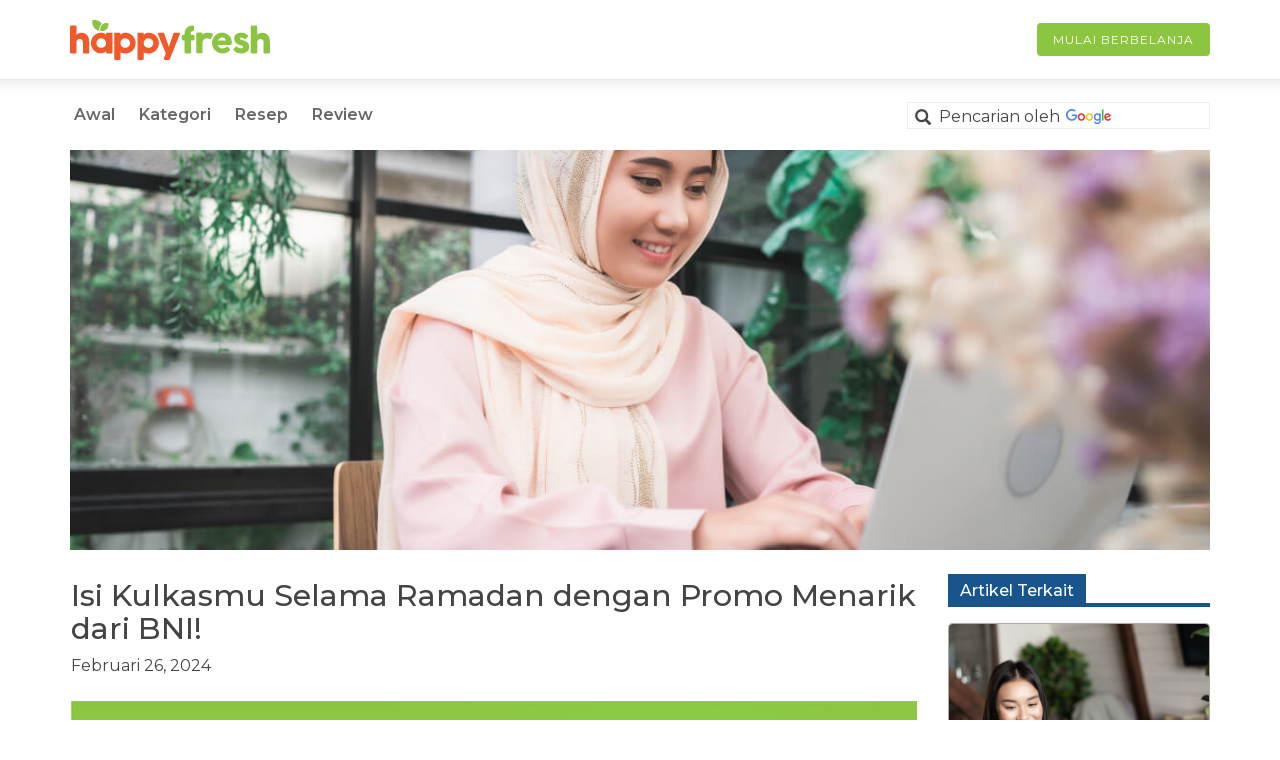

--- FILE ---
content_type: text/html; charset=UTF-8
request_url: https://www.happyfresh.id/blog/ramadan/isi-kulkasmu-selama-ramadan-dengan-promo-menarik-dari-bni/
body_size: 14756
content:
<!DOCTYPE html>
<html lang="en">
<head>
	<!-- Google Tag Manager -->
<script>(function(w,d,s,l,i){w[l]=w[l]||[];w[l].push({'gtm.start':
new Date().getTime(),event:'gtm.js'});var f=d.getElementsByTagName(s)[0],
j=d.createElement(s),dl=l!='dataLayer'?'&l='+l:'';j.async=true;j.src=
'https://www.googletagmanager.com/gtm.js?id='+i+dl;f.parentNode.insertBefore(j,f);
})(window,document,'script','dataLayer','GTM-TJZ3C3X');</script>
<!-- End Google Tag Manager -->

<!-- Hotjar Tracking Code for https://www.happyfresh.id/blog/ -->
<script>
    (function(h,o,t,j,a,r){
        h.hj=h.hj||function(){(h.hj.q=h.hj.q||[]).push(arguments)};
        h._hjSettings={hjid:1622279,hjsv:6};
        a=o.getElementsByTagName('head')[0];
        r=o.createElement('script');r.async=1;
        r.src=t+h._hjSettings.hjid+j+h._hjSettings.hjsv;
        a.appendChild(r);
    })(window,document,'https://static.hotjar.com/c/hotjar-','.js?sv=');
</script>
	<meta charset="UTF-8">
	<meta name="viewport" content="initial-scale=1.0, maximum-scale=1.0, user-scalable=no">
	<meta http-equiv="X-UA-Compatible" content="ie=edge">
	<link rel="shortcut icon" sizes="16x16 32x32 64x64 128x128 256x256" href="https://d12man5gwydfvl.cloudfront.net/wp-content/uploads/2019/07/cropped-Logo-512x512px-3.png">
	<meta name='robots' content='index, follow, max-image-preview:large, max-snippet:-1, max-video-preview:-1' />

	<!-- This site is optimized with the Yoast SEO Premium plugin v19.2 (Yoast SEO v19.6) - https://yoast.com/wordpress/plugins/seo/ -->
	<title>Isi Kulkasmu Selama Ramadan dengan Promo Menarik dari BNI!</title>
	<meta name="description" content="Spesial Promo Ramadan untuk pemegang Kartu Kredit BNI akan mendapatkan Diskon Rp 65.000 setiap hari selama periode" />
	<link rel="canonical" href="https://www.happyfresh.id/blog/ramadan/isi-kulkasmu-selama-ramadan-dengan-promo-menarik-dari-bni/" />
	<meta property="og:locale" content="id_ID" />
	<meta property="og:type" content="article" />
	<meta property="og:title" content="Isi Kulkasmu Selama Ramadan dengan Promo Menarik dari BNI!" />
	<meta property="og:description" content="Spesial Promo Ramadan untuk pemegang Kartu Kredit BNI akan mendapatkan Diskon Rp 65.000 setiap hari selama periode" />
	<meta property="og:url" content="https://www.happyfresh.id/blog/ramadan/isi-kulkasmu-selama-ramadan-dengan-promo-menarik-dari-bni/" />
	<meta property="article:publisher" content="https://www.facebook.com/HappyFreshID" />
	<meta property="article:published_time" content="2024-02-26T07:35:40+00:00" />
	<meta property="og:image" content="https://d12man5gwydfvl.cloudfront.net/wp-content/uploads/2022/03/beautiful-young-smiling-asian-muslim-woman-working-laptop-sitting-living-room-home-1.jpg" />
	<meta property="og:image:width" content="1200" />
	<meta property="og:image:height" content="800" />
	<meta property="og:image:type" content="image/jpeg" />
	<meta name="author" content="marketing-ID" />
	<meta name="twitter:card" content="summary_large_image" />
	<meta name="twitter:creator" content="@HappyFresh_ID" />
	<meta name="twitter:site" content="@HappyFresh_ID" />
	<meta name="twitter:label1" content="Ditulis oleh" />
	<meta name="twitter:data1" content="marketing-ID" />
	<meta name="twitter:label2" content="Estimasi waktu membaca" />
	<meta name="twitter:data2" content="3 menit" />
	<script type="application/ld+json" class="yoast-schema-graph">{"@context":"https://schema.org","@graph":[{"@type":"WebPage","@id":"https://www.happyfresh.id/blog/ramadan/isi-kulkasmu-selama-ramadan-dengan-promo-menarik-dari-bni/","url":"https://www.happyfresh.id/blog/ramadan/isi-kulkasmu-selama-ramadan-dengan-promo-menarik-dari-bni/","name":"Isi Kulkasmu Selama Ramadan dengan Promo Menarik dari BNI!","isPartOf":{"@id":"https://www.happyfresh.id/blog/#website"},"primaryImageOfPage":{"@id":"https://www.happyfresh.id/blog/ramadan/isi-kulkasmu-selama-ramadan-dengan-promo-menarik-dari-bni/#primaryimage"},"image":{"@id":"https://www.happyfresh.id/blog/ramadan/isi-kulkasmu-selama-ramadan-dengan-promo-menarik-dari-bni/#primaryimage"},"thumbnailUrl":"https://d12man5gwydfvl.cloudfront.net/wp-content/uploads/2022/03/beautiful-young-smiling-asian-muslim-woman-working-laptop-sitting-living-room-home-1.jpg","datePublished":"2024-02-26T07:35:40+00:00","dateModified":"2024-02-26T07:35:40+00:00","description":"Spesial Promo Ramadan untuk pemegang Kartu Kredit BNI akan mendapatkan Diskon Rp 65.000 setiap hari selama periode","breadcrumb":{"@id":"https://www.happyfresh.id/blog/ramadan/isi-kulkasmu-selama-ramadan-dengan-promo-menarik-dari-bni/#breadcrumb"},"inLanguage":"id-ID","potentialAction":[{"@type":"ReadAction","target":["https://www.happyfresh.id/blog/ramadan/isi-kulkasmu-selama-ramadan-dengan-promo-menarik-dari-bni/"]}]},{"@type":"ImageObject","inLanguage":"id-ID","@id":"https://www.happyfresh.id/blog/ramadan/isi-kulkasmu-selama-ramadan-dengan-promo-menarik-dari-bni/#primaryimage","url":"https://d12man5gwydfvl.cloudfront.net/wp-content/uploads/2022/03/beautiful-young-smiling-asian-muslim-woman-working-laptop-sitting-living-room-home-1.jpg","contentUrl":"https://d12man5gwydfvl.cloudfront.net/wp-content/uploads/2022/03/beautiful-young-smiling-asian-muslim-woman-working-laptop-sitting-living-room-home-1.jpg","width":1200,"height":800,"caption":"happpy woman doing groceries during ramadan"},{"@type":"BreadcrumbList","@id":"https://www.happyfresh.id/blog/ramadan/isi-kulkasmu-selama-ramadan-dengan-promo-menarik-dari-bni/#breadcrumb","itemListElement":[{"@type":"ListItem","position":1,"name":"Beranda","item":"https://www.happyfresh.id/blog/"},{"@type":"ListItem","position":2,"name":"Ramadhan","item":"https://www.happyfresh.id/blog/category/ramadan/"},{"@type":"ListItem","position":3,"name":"Isi Kulkasmu Selama Ramadan dengan Promo Menarik dari BNI!"}]},{"@type":"WebSite","@id":"https://www.happyfresh.id/blog/#website","url":"https://www.happyfresh.id/blog/","name":"","description":"","publisher":{"@id":"https://www.happyfresh.id/blog/#organization"},"potentialAction":[{"@type":"SearchAction","target":{"@type":"EntryPoint","urlTemplate":"https://www.happyfresh.id/blog/?s={search_term_string}"},"query-input":"required name=search_term_string"}],"inLanguage":"id-ID"},{"@type":"Organization","@id":"https://www.happyfresh.id/blog/#organization","name":"HappyFresh","url":"https://www.happyfresh.id/blog/","sameAs":["https://www.instagram.com/happyfresh_ID/","https://www.linkedin.com/company/happyfresh/","https://www.youtube.com/channel/UCq5i_4gAe8B5uULA9P1lJDA","https://www.facebook.com/HappyFreshID","https://twitter.com/HappyFresh_ID"],"logo":{"@type":"ImageObject","inLanguage":"id-ID","@id":"https://www.happyfresh.id/blog/#/schema/logo/image/","url":"https://d12man5gwydfvl.cloudfront.net/wp-content/uploads/2019/11/Apple-Boy-App-Icon-512px-1.png","contentUrl":"https://d12man5gwydfvl.cloudfront.net/wp-content/uploads/2019/11/Apple-Boy-App-Icon-512px-1.png","width":512,"height":512,"caption":"HappyFresh"},"image":{"@id":"https://www.happyfresh.id/blog/#/schema/logo/image/"}},{"@type":"Person","@id":"https://www.happyfresh.id/blog/#/schema/person/336d39058cbc8004bb6f571398da4116","name":"marketing-ID","image":{"@type":"ImageObject","inLanguage":"id-ID","@id":"https://www.happyfresh.id/blog/#/schema/person/image/","url":"https://secure.gravatar.com/avatar/384d1733cbab2f88b7dc4d30af27371a?s=96&d=mm&r=g","contentUrl":"https://secure.gravatar.com/avatar/384d1733cbab2f88b7dc4d30af27371a?s=96&d=mm&r=g","caption":"marketing-ID"},"url":"https://www.happyfresh.id/blog/author/marketing-id/"}]}</script>
	<!-- / Yoast SEO Premium plugin. -->


<link rel='dns-prefetch' href='//d12man5gwydfvl.cloudfront.net' />
<link rel='stylesheet' id='wp-block-library-css'  href='https://www.happyfresh.id/blog/wp-includes/css/dist/block-library/style.min.css?ver=5.9.2' type='text/css' media='all' />
<link rel='stylesheet' id='create-block-happy-recipe-block-css'  href='https://www.happyfresh.id/blog/wp-content/plugins/happy_recipe/build/style-index.css?ver=1619587546' type='text/css' media='all' />
<style id='global-styles-inline-css' type='text/css'>
body{--wp--preset--color--black: #000000;--wp--preset--color--cyan-bluish-gray: #abb8c3;--wp--preset--color--white: #ffffff;--wp--preset--color--pale-pink: #f78da7;--wp--preset--color--vivid-red: #cf2e2e;--wp--preset--color--luminous-vivid-orange: #ff6900;--wp--preset--color--luminous-vivid-amber: #fcb900;--wp--preset--color--light-green-cyan: #7bdcb5;--wp--preset--color--vivid-green-cyan: #00d084;--wp--preset--color--pale-cyan-blue: #8ed1fc;--wp--preset--color--vivid-cyan-blue: #0693e3;--wp--preset--color--vivid-purple: #9b51e0;--wp--preset--gradient--vivid-cyan-blue-to-vivid-purple: linear-gradient(135deg,rgba(6,147,227,1) 0%,rgb(155,81,224) 100%);--wp--preset--gradient--light-green-cyan-to-vivid-green-cyan: linear-gradient(135deg,rgb(122,220,180) 0%,rgb(0,208,130) 100%);--wp--preset--gradient--luminous-vivid-amber-to-luminous-vivid-orange: linear-gradient(135deg,rgba(252,185,0,1) 0%,rgba(255,105,0,1) 100%);--wp--preset--gradient--luminous-vivid-orange-to-vivid-red: linear-gradient(135deg,rgba(255,105,0,1) 0%,rgb(207,46,46) 100%);--wp--preset--gradient--very-light-gray-to-cyan-bluish-gray: linear-gradient(135deg,rgb(238,238,238) 0%,rgb(169,184,195) 100%);--wp--preset--gradient--cool-to-warm-spectrum: linear-gradient(135deg,rgb(74,234,220) 0%,rgb(151,120,209) 20%,rgb(207,42,186) 40%,rgb(238,44,130) 60%,rgb(251,105,98) 80%,rgb(254,248,76) 100%);--wp--preset--gradient--blush-light-purple: linear-gradient(135deg,rgb(255,206,236) 0%,rgb(152,150,240) 100%);--wp--preset--gradient--blush-bordeaux: linear-gradient(135deg,rgb(254,205,165) 0%,rgb(254,45,45) 50%,rgb(107,0,62) 100%);--wp--preset--gradient--luminous-dusk: linear-gradient(135deg,rgb(255,203,112) 0%,rgb(199,81,192) 50%,rgb(65,88,208) 100%);--wp--preset--gradient--pale-ocean: linear-gradient(135deg,rgb(255,245,203) 0%,rgb(182,227,212) 50%,rgb(51,167,181) 100%);--wp--preset--gradient--electric-grass: linear-gradient(135deg,rgb(202,248,128) 0%,rgb(113,206,126) 100%);--wp--preset--gradient--midnight: linear-gradient(135deg,rgb(2,3,129) 0%,rgb(40,116,252) 100%);--wp--preset--duotone--dark-grayscale: url('#wp-duotone-dark-grayscale');--wp--preset--duotone--grayscale: url('#wp-duotone-grayscale');--wp--preset--duotone--purple-yellow: url('#wp-duotone-purple-yellow');--wp--preset--duotone--blue-red: url('#wp-duotone-blue-red');--wp--preset--duotone--midnight: url('#wp-duotone-midnight');--wp--preset--duotone--magenta-yellow: url('#wp-duotone-magenta-yellow');--wp--preset--duotone--purple-green: url('#wp-duotone-purple-green');--wp--preset--duotone--blue-orange: url('#wp-duotone-blue-orange');--wp--preset--font-size--small: 13px;--wp--preset--font-size--medium: 20px;--wp--preset--font-size--large: 36px;--wp--preset--font-size--x-large: 42px;}.has-black-color{color: var(--wp--preset--color--black) !important;}.has-cyan-bluish-gray-color{color: var(--wp--preset--color--cyan-bluish-gray) !important;}.has-white-color{color: var(--wp--preset--color--white) !important;}.has-pale-pink-color{color: var(--wp--preset--color--pale-pink) !important;}.has-vivid-red-color{color: var(--wp--preset--color--vivid-red) !important;}.has-luminous-vivid-orange-color{color: var(--wp--preset--color--luminous-vivid-orange) !important;}.has-luminous-vivid-amber-color{color: var(--wp--preset--color--luminous-vivid-amber) !important;}.has-light-green-cyan-color{color: var(--wp--preset--color--light-green-cyan) !important;}.has-vivid-green-cyan-color{color: var(--wp--preset--color--vivid-green-cyan) !important;}.has-pale-cyan-blue-color{color: var(--wp--preset--color--pale-cyan-blue) !important;}.has-vivid-cyan-blue-color{color: var(--wp--preset--color--vivid-cyan-blue) !important;}.has-vivid-purple-color{color: var(--wp--preset--color--vivid-purple) !important;}.has-black-background-color{background-color: var(--wp--preset--color--black) !important;}.has-cyan-bluish-gray-background-color{background-color: var(--wp--preset--color--cyan-bluish-gray) !important;}.has-white-background-color{background-color: var(--wp--preset--color--white) !important;}.has-pale-pink-background-color{background-color: var(--wp--preset--color--pale-pink) !important;}.has-vivid-red-background-color{background-color: var(--wp--preset--color--vivid-red) !important;}.has-luminous-vivid-orange-background-color{background-color: var(--wp--preset--color--luminous-vivid-orange) !important;}.has-luminous-vivid-amber-background-color{background-color: var(--wp--preset--color--luminous-vivid-amber) !important;}.has-light-green-cyan-background-color{background-color: var(--wp--preset--color--light-green-cyan) !important;}.has-vivid-green-cyan-background-color{background-color: var(--wp--preset--color--vivid-green-cyan) !important;}.has-pale-cyan-blue-background-color{background-color: var(--wp--preset--color--pale-cyan-blue) !important;}.has-vivid-cyan-blue-background-color{background-color: var(--wp--preset--color--vivid-cyan-blue) !important;}.has-vivid-purple-background-color{background-color: var(--wp--preset--color--vivid-purple) !important;}.has-black-border-color{border-color: var(--wp--preset--color--black) !important;}.has-cyan-bluish-gray-border-color{border-color: var(--wp--preset--color--cyan-bluish-gray) !important;}.has-white-border-color{border-color: var(--wp--preset--color--white) !important;}.has-pale-pink-border-color{border-color: var(--wp--preset--color--pale-pink) !important;}.has-vivid-red-border-color{border-color: var(--wp--preset--color--vivid-red) !important;}.has-luminous-vivid-orange-border-color{border-color: var(--wp--preset--color--luminous-vivid-orange) !important;}.has-luminous-vivid-amber-border-color{border-color: var(--wp--preset--color--luminous-vivid-amber) !important;}.has-light-green-cyan-border-color{border-color: var(--wp--preset--color--light-green-cyan) !important;}.has-vivid-green-cyan-border-color{border-color: var(--wp--preset--color--vivid-green-cyan) !important;}.has-pale-cyan-blue-border-color{border-color: var(--wp--preset--color--pale-cyan-blue) !important;}.has-vivid-cyan-blue-border-color{border-color: var(--wp--preset--color--vivid-cyan-blue) !important;}.has-vivid-purple-border-color{border-color: var(--wp--preset--color--vivid-purple) !important;}.has-vivid-cyan-blue-to-vivid-purple-gradient-background{background: var(--wp--preset--gradient--vivid-cyan-blue-to-vivid-purple) !important;}.has-light-green-cyan-to-vivid-green-cyan-gradient-background{background: var(--wp--preset--gradient--light-green-cyan-to-vivid-green-cyan) !important;}.has-luminous-vivid-amber-to-luminous-vivid-orange-gradient-background{background: var(--wp--preset--gradient--luminous-vivid-amber-to-luminous-vivid-orange) !important;}.has-luminous-vivid-orange-to-vivid-red-gradient-background{background: var(--wp--preset--gradient--luminous-vivid-orange-to-vivid-red) !important;}.has-very-light-gray-to-cyan-bluish-gray-gradient-background{background: var(--wp--preset--gradient--very-light-gray-to-cyan-bluish-gray) !important;}.has-cool-to-warm-spectrum-gradient-background{background: var(--wp--preset--gradient--cool-to-warm-spectrum) !important;}.has-blush-light-purple-gradient-background{background: var(--wp--preset--gradient--blush-light-purple) !important;}.has-blush-bordeaux-gradient-background{background: var(--wp--preset--gradient--blush-bordeaux) !important;}.has-luminous-dusk-gradient-background{background: var(--wp--preset--gradient--luminous-dusk) !important;}.has-pale-ocean-gradient-background{background: var(--wp--preset--gradient--pale-ocean) !important;}.has-electric-grass-gradient-background{background: var(--wp--preset--gradient--electric-grass) !important;}.has-midnight-gradient-background{background: var(--wp--preset--gradient--midnight) !important;}.has-small-font-size{font-size: var(--wp--preset--font-size--small) !important;}.has-medium-font-size{font-size: var(--wp--preset--font-size--medium) !important;}.has-large-font-size{font-size: var(--wp--preset--font-size--large) !important;}.has-x-large-font-size{font-size: var(--wp--preset--font-size--x-large) !important;}
</style>
<link rel='stylesheet' id='wpos-slick-style-css'  href='https://www.happyfresh.id/blog/wp-content/plugins/wp-slick-slider-and-image-carousel/assets/css/slick.css?ver=3.1' type='text/css' media='all' />
<link rel='stylesheet' id='wpsisac-public-style-css'  href='https://www.happyfresh.id/blog/wp-content/plugins/wp-slick-slider-and-image-carousel/assets/css/slick-slider-style.css?ver=3.1' type='text/css' media='all' />
<link rel='stylesheet' id='hf-css'  href='https://www.happyfresh.id/blog/wp-content/themes/happyfresh/assets/css/hf.min.css?ver=1627402391' type='text/css' media='all' />
<link rel='stylesheet' id='__EPYT__style-css'  href='https://www.happyfresh.id/blog/wp-content/plugins/youtube-embed-plus/styles/ytprefs.min.css?ver=14.1.3' type='text/css' media='all' />
<style id='__EPYT__style-inline-css' type='text/css'>

                .epyt-gallery-thumb {
                        width: 33.333%;
                }
                
</style>
<!--n2css--><script type='text/javascript' src='https://www.happyfresh.id/blog/wp-content/themes/happyfresh/assets/js/jquery.min.js?ver=3.3.1' id='jquery-js'></script>
<script type='text/javascript' id='__ytprefs__-js-extra'>
/* <![CDATA[ */
var _EPYT_ = {"ajaxurl":"https:\/\/www.happyfresh.id\/blog\/index.php\/","security":"50dec05a2d","gallery_scrolloffset":"20","eppathtoscripts":"https:\/\/www.happyfresh.id\/blog\/wp-content\/plugins\/youtube-embed-plus\/scripts\/","eppath":"https:\/\/www.happyfresh.id\/blog\/wp-content\/plugins\/youtube-embed-plus\/","epresponsiveselector":"[\"iframe.__youtube_prefs__\",\"iframe[src*='youtube.com']\",\"iframe[src*='youtube-nocookie.com']\",\"iframe[data-ep-src*='youtube.com']\",\"iframe[data-ep-src*='youtube-nocookie.com']\",\"iframe[data-ep-gallerysrc*='youtube.com']\"]","epdovol":"1","version":"14.1.3","evselector":"iframe.__youtube_prefs__[src], iframe[src*=\"youtube.com\/embed\/\"], iframe[src*=\"youtube-nocookie.com\/embed\/\"]","ajax_compat":"","ytapi_load":"light","pause_others":"","stopMobileBuffer":"1","facade_mode":"","not_live_on_channel":"","vi_active":"","vi_js_posttypes":[]};
/* ]]> */
</script>
<script type='text/javascript' src='https://www.happyfresh.id/blog/wp-content/plugins/youtube-embed-plus/scripts/ytprefs.min.js?ver=14.1.3' id='__ytprefs__-js'></script>
<link rel='shortlink' href='https://www.happyfresh.id/blog/?p=17137' />
<script>
	function expand(param) {
		param.style.display = (param.style.display == "none") ? "inline" : "none";
	}
	function read_toggle(id, more, less) {
		el = document.getElementById("readlink" + id);
		el.innerHTML = (el.innerHTML == more) ? less : more;
		expand(document.getElementById("read" + id));
	}
	</script><style type="text/css"> .wprm-comment-rating svg { width: 18px !important; height: 18px !important; } img.wprm-comment-rating { width: 90px !important; height: 18px !important; } .wprm-comment-rating svg path { fill: #343434; } .wprm-comment-rating svg polygon { stroke: #343434; } .wprm-comment-ratings-container svg .wprm-star-full { fill: #343434; } .wprm-comment-ratings-container svg .wprm-star-empty { stroke: #343434; }</style><style>
.block_content .content.four_grid .col-2 .cols__img, .block_content .content.four_grid .col-3 .cols__img, 		.block_content .content.four_grid .col-4 .cols__img, .page .main .main__content .block .content.four_grid .col-2 .cols__img, .page .main .main__content .block .content.four_grid .col-3 .cols__img, .page .main .main__content .block .content.four_grid .col-4 .cols__img {
	width: 50%;
}
	
.widget.widget_trending_post .trend-image {
	background-size: contain !important;
	width: 100px !important;
}
	
.widget.widget_trending_post .trend-title {
	text-overflow: ellipsis;
  	overflow: hidden;
  	display: -webkit-box !important;
  	-webkit-line-clamp: 3;
  	-webkit-box-orient: vertical;
  	white-space: normal;
}

.widget img {
	object-fit: contain;
}	
</style>
<script>
	var apphf = {
		home_url: 'https://www.happyfresh.id/blog/',
		base_url: 'https://www.happyfresh.id/blog/',
		ajax_url: 'https://www.happyfresh.id/blog/index.php/',
		lang: 'id',
		translation: {
			'load_more': 'Lihat lain',
			'loading': 'mengambil data',
			'search_placeholder': 'Pencarian oleh'
		}
	};
</script>
<meta property="fb:app_id" content="2055526718045725"/><meta property="og:description" content="Syarat &amp; Ketentuan Periode program: 10 Maret &#8211; 9 April 2024 Promo ini berlaku setiap [&hellip;]"/><meta property="og:title" content="Isi Kulkasmu Selama Ramadan dengan Promo Menarik dari BNI!"/><meta property="og:type" content="website"/><meta property="og:url" content="https://www.happyfresh.id/blog/ramadan/isi-kulkasmu-selama-ramadan-dengan-promo-menarik-dari-bni/"/><meta property="og:site_name" content=""/><meta property="og:image" content="https://d12man5gwydfvl.cloudfront.net/wp-content/uploads/2022/03/beautiful-young-smiling-asian-muslim-woman-working-laptop-sitting-living-room-home-1.jpg"/><meta property="og:locale" content="en_US" /><meta name="twitter:card" content="summary" /><meta name="twitter:site" content="@HappyFresh_ID" /><meta name="twitter:creator" content="@HappyFresh_ID" /><link rel="amphtml" href="https://www.happyfresh.id/blog/ramadan/isi-kulkasmu-selama-ramadan-dengan-promo-menarik-dari-bni/amp/"><link rel="icon" href="https://d12man5gwydfvl.cloudfront.net/wp-content/uploads/2019/07/cropped-Logo-512x512px-3-32x32.png" sizes="32x32" />
<link rel="icon" href="https://d12man5gwydfvl.cloudfront.net/wp-content/uploads/2019/07/cropped-Logo-512x512px-3-192x192.png" sizes="192x192" />
<link rel="apple-touch-icon" href="https://d12man5gwydfvl.cloudfront.net/wp-content/uploads/2019/07/cropped-Logo-512x512px-3-180x180.png" />
<meta name="msapplication-TileImage" content="https://d12man5gwydfvl.cloudfront.net/wp-content/uploads/2019/07/cropped-Logo-512x512px-3-270x270.png" />
<style type="text/css">

*[id^='readlink'] {
 font-weight: normal;
 color: #3ba4b4;
 background: #ffffff;
 padding: 0px;
 border-bottom: 0px solid #000000;
 -webkit-box-shadow: none !important;
 box-shadow: none !important;
 -webkit-transition: none !important;
}

*[id^='readlink']:hover {
 font-weight: normal;
 color: #191919;
 padding: 0px;
 border-bottom: 0px solid #000000;
}

*[id^='readlink']:focus {
 outline: none;
 color: #3ba4b4;
}

</style>
		<style type="text/css" id="wp-custom-css">
			#header-banner .wpsisac-slick-carousal-wrp {
    margin-bottom: -30px !important;
}

#header-banner .wpsisac-slick-carousal-wrp img {
    border-radius: 5px;
 	  display: inline-block !important;
    height: 100%;
    width: 100%;
    -o-object-fit: cover;
    object-fit: cover;
    -o-object-position: top center;
    object-position: top center;
    max-width: 100%;
    max-height: 100%;
}

#header-banner .wpsisac-slick-carousal .wpsisac-image-slide {
    margin: 0 10px 0 0;
}

#header-banner .wpsisac-slick-carousal-wrp .slick-track {
    margin: 0;
}

#header-banner .wpsisac-slick-carousal {
    margin-right: -8px;
	margin-bottom: 30px !important;
}

#header-banner .wpsisac-slick-carousal-wrp .slick-arrow {
    width: 36px;
    height: 36px;
    border-radius: 18px !important;
    overflow: hidden;
    background-size: 10px !important;
}

#header-banner .wpsisac-slick-carousal-wrp .slick-prev {
    left: inherit;
    left: 15px !important;
}

#header-banner .wpsisac-slick-carousal-wrp .slick-next {
    left: inherit;
    right: 25px !important;
}

#header-banner .wpsisac-slick-carousal-wrp .slick-dots {
    margin-top: 20px;
}

#header-banner .wpsisac-slick-carousal-wrp .slick-dots button {
    height: 6px !important;
    border-radius: 3px !important;
    width: 20px !important;
    border-width: 0 !important;;
    background-color: rgb(198, 204, 221) !important;
}

#header-banner .wpsisac-slick-carousal-wrp .slick-dots .slick-active button{
    background-color: #f15b2a !important;
}

body * :not(a){
	color: #444
}
.post-title,
.cols__title{
	color: #444 !important
}
.grad .cols__title {
	color: white !important
}

.post-content a:not(.button),
.post-content a:not(.button) *{	
	color: #8cc540
}

.tinymce-custom-link {
	background-color: #F15B2C !important
}

#single-banner, #single-banner-recipe {
	height: 400px;
	overflow: hidden;
	display: flex;
	justify-content: center;
	align-items: center;
}

#single-banner a {
	width: 100%;
}

#single-banner-recipe {
	width: 100%;
	padding: 0;
}

#single-banner img, #single-banner-recipe img {
	height: auto;
	width: 100%;	
}

#single-banner-recipe img {
	transform: scale(1.5);
}

.post-content .button.tinymce-custom-link {
	padding: 15px 50px !important;
	font-size: 18px !important;
	font-weight: 500;
}

*[id^='readlink'] {
	color: #3BA4B4 !important
}

.post-title-recipe {
		font-weight: bold;
		line-height: normal;
		margin: 0 0 8px 0;
}

#content.page-single .main__content {
	padding: 0 16px !important;
}

.featureimage1 {
	padding: 0 !important;
	height: 100% !important;
	margin: 0 !important;
}

p.internallinking {
	margin: 16px 0;
}

.wp-block-button__link {
	color: white !important;
}

#content.page-categories .content .cols {
	grid-template-columns: 30% 70%;
}

@media (max-width: 768px) {
	.post-content .button.tinymce-custom-link {
		padding: 10px 15px !important;
		font-size: 14px !important;
		font-weight: 500;
	}
	
	.post-title-recipe {
		margin-top: 60px;
	}
	
	.featureimage1 {
		width: 100% !important;
	}
	
	figure iframe {
		width: 100%;
		margin: 0 !important;
	}
	
	#content.page-categories .content .cols {
	grid-template-columns: 25% 75%;
	}
	
	#single-banner, #single-banner-recipe {
		height: fit-content;
	}
}

@media (min-width: 1280px) { 
	.featureimage1 {
		width: 780px !important;
	}
}		</style>
		</head>
<body class="post-template-default single single-post postid-17137 single-format-standard">
<p id="breadcrumbs" style="display:none"><span><span><a href="https://www.happyfresh.id/blog/">Beranda</a> » <span><a href="https://www.happyfresh.id/blog/category/ramadan/">Ramadhan</a> » <strong class="breadcrumb_last" aria-current="page">Isi Kulkasmu Selama Ramadan dengan Promo Menarik dari BNI!</strong></span></span></span></p><div id="header">
    <nav class="navbar-fixed">
        <div class="container">
            <div class="navbar-header">
                <button type="button" class="navbar-toggle" data-toggle="collapse" data-target="#navbar" aria-expanded="false" aria-controls="navbar">
                    <span class="sr-only">Toggle navigation</span>
                    <span class="icon-bar"></span>
                    <span class="icon-bar"></span>
                    <span class="icon-bar"></span>
                </button>
                <a class="navbar-brand" href="https://www.happyfresh.id/blog/"><img src="https://s3-ap-southeast-1.amazonaws.com/go.happyfresh.id/images/logo-v2.svg" /></a>
            </div>
			<div id="navbar" class="navbar-collapse collapse" aria-expanded="true" style="">
				<div class="navbar-header rightnav nolang-switcher">
					<ul id="menu-header-id" class="menu">
						<li>
							<a class="top-cta" href="https://happyfresh.onelink.me/aenl?pid=blog&c=homepage-start-shopping&af_channel=id&is_retargeting=true&af_click_lookback=7d&af_reengagement_window=10d&af_dp=happyfresh%3A%2F%2Fhappyfresh.com%2F&af_web_dp=https%3A%2F%2Fwww.happyfresh.id%2F%3Futm_source%3DBlog&af_android_url=https%3A%2F%2Fm.happyfresh.id%2F%3Futm_source%3DBlog&af_ios_url=https%3A%2F%2Fm.happyfresh.id%2F%3Futm_source%3DBlog">Mulai Berbelanja</a>
						</li>
											</ul>
				</div>
				<div class="subnav-top">
					<nav class="navbar-main"><ul id="menu-header-id" class="menu"><li id="menu-item-17" class="menu-item menu-item-type-custom menu-item-object-custom menu-item-home menu-item-17"><a href="https://www.happyfresh.id/blog/">Awal</a></li>
<li id="menu-item-18" class="menu-item menu-item-type-custom menu-item-object-custom menu-item-has-children menu-item-18"><a href="#">Kategori</a>
<ul class="sub-menu">
	<li id="menu-item-8001" class="menu-item menu-item-type-taxonomy menu-item-object-category menu-item-8001"><a href="https://www.happyfresh.id/blog/category/bayi-balita/">Bayi Balita</a></li>
	<li id="menu-item-1658" class="menu-item menu-item-type-taxonomy menu-item-object-category current-post-ancestor current-menu-parent current-post-parent menu-item-1658"><a href="https://www.happyfresh.id/blog/category/berita-acara-promo/">Berita, Acara &#038; Promo</a></li>
	<li id="menu-item-1560" class="menu-item menu-item-type-taxonomy menu-item-object-category menu-item-1560"><a href="https://www.happyfresh.id/blog/category/hidup-hemat/">Hidup Hemat</a></li>
	<li id="menu-item-1558" class="menu-item menu-item-type-taxonomy menu-item-object-category menu-item-1558"><a href="https://www.happyfresh.id/blog/category/kesehatan-psikologi/">Kesehatan &#038; Psikologi</a></li>
	<li id="menu-item-1660" class="menu-item menu-item-type-taxonomy menu-item-object-category menu-item-1660"><a href="https://www.happyfresh.id/blog/category/lifestyle/">Lifestyle</a></li>
</ul>
</li>
<li id="menu-item-62" class="menu-item menu-item-type-taxonomy menu-item-object-category menu-item-62"><a href="https://www.happyfresh.id/blog/category/resep/">Resep</a></li>
<li id="menu-item-11013" class="menu-item menu-item-type-custom menu-item-object-custom menu-item-has-children menu-item-11013"><a href="#">Review</a>
<ul class="sub-menu">
	<li id="menu-item-11012" class="menu-item menu-item-type-taxonomy menu-item-object-category menu-item-11012"><a href="https://www.happyfresh.id/blog/category/bahan-bumbu/">Bahan &#038; Bumbu</a></li>
	<li id="menu-item-11018" class="menu-item menu-item-type-taxonomy menu-item-object-category menu-item-11018"><a href="https://www.happyfresh.id/blog/category/produk-rumah-tangga/">Produk Rumah Tangga</a></li>
</ul>
</li>
</ul></nav>          					<div class="gsearch-form">
						<form action="https://www.happyfresh.id/blog/" id="search-form" method="get">
							<span class="zooms glyphicon glyphicon-search"></span>
							<input type="text" name="s" id="s" />
							<div class="search-placeholder">Pencarian oleh <img src="https://www.happyfresh.id/blog/wp-content/themes/happyfresh/assets/images/google.svg" /></div>
							<input type="hidden" value="submit" />
						</form>
					</div>
          				</div>
			</div>
		</div>
    </nav>

	<div class="subnav"><div class="row">
	    <nav class="navbar-main"><ul id="menu-header-id-1" class="menu"><li class="menu-item menu-item-type-custom menu-item-object-custom menu-item-home menu-item-17"><a href="https://www.happyfresh.id/blog/">Awal</a></li>
<li class="menu-item menu-item-type-custom menu-item-object-custom menu-item-has-children menu-item-18"><a href="#">Kategori</a>
<ul class="sub-menu">
	<li class="menu-item menu-item-type-taxonomy menu-item-object-category menu-item-8001"><a href="https://www.happyfresh.id/blog/category/bayi-balita/">Bayi Balita</a></li>
	<li class="menu-item menu-item-type-taxonomy menu-item-object-category current-post-ancestor current-menu-parent current-post-parent menu-item-1658"><a href="https://www.happyfresh.id/blog/category/berita-acara-promo/">Berita, Acara &#038; Promo</a></li>
	<li class="menu-item menu-item-type-taxonomy menu-item-object-category menu-item-1560"><a href="https://www.happyfresh.id/blog/category/hidup-hemat/">Hidup Hemat</a></li>
	<li class="menu-item menu-item-type-taxonomy menu-item-object-category menu-item-1558"><a href="https://www.happyfresh.id/blog/category/kesehatan-psikologi/">Kesehatan &#038; Psikologi</a></li>
	<li class="menu-item menu-item-type-taxonomy menu-item-object-category menu-item-1660"><a href="https://www.happyfresh.id/blog/category/lifestyle/">Lifestyle</a></li>
</ul>
</li>
<li class="menu-item menu-item-type-taxonomy menu-item-object-category menu-item-62"><a href="https://www.happyfresh.id/blog/category/resep/">Resep</a></li>
<li class="menu-item menu-item-type-custom menu-item-object-custom menu-item-has-children menu-item-11013"><a href="#">Review</a>
<ul class="sub-menu">
	<li class="menu-item menu-item-type-taxonomy menu-item-object-category menu-item-11012"><a href="https://www.happyfresh.id/blog/category/bahan-bumbu/">Bahan &#038; Bumbu</a></li>
	<li class="menu-item menu-item-type-taxonomy menu-item-object-category menu-item-11018"><a href="https://www.happyfresh.id/blog/category/produk-rumah-tangga/">Produk Rumah Tangga</a></li>
</ul>
</li>
</ul></nav>		<div class="gsearch-form">
			<form action="https://www.happyfresh.id/blog" id="search-form" method="get">
				<span class="zooms glyphicon glyphicon-search"></span>
			    <input type="text" name="s" id="s" />
				<div class="search-placeholder">Pencarian oleh <img src="https://www.happyfresh.id/blog/wp-content/themes/happyfresh/assets/images/google.svg" /></div>
			    <input type="hidden" value="submit" />
			</form>
		</div>
	</div></div>
</div>
	<!-- Google Tag Manager (noscript) -->
<noscript><iframe src="https://www.googletagmanager.com/ns.html?id=GTM-TJZ3C3X"
height="0" width="0" style="display:none;visibility:hidden"></iframe></noscript>
<!-- End Google Tag Manager (noscript) -->
	<div id="single-banner">
		<img width="1200" height="800" src="https://d12man5gwydfvl.cloudfront.net/wp-content/uploads/2022/03/beautiful-young-smiling-asian-muslim-woman-working-laptop-sitting-living-room-home-1.jpg" class="attachment-single-post-thumbnail size-single-post-thumbnail wp-post-image" alt="happpy woman doing groceries during ramadan" loading="lazy" srcset="https://d12man5gwydfvl.cloudfront.net/wp-content/uploads/2022/03/beautiful-young-smiling-asian-muslim-woman-working-laptop-sitting-living-room-home-1.jpg 1200w, https://d12man5gwydfvl.cloudfront.net/wp-content/uploads/2022/03/beautiful-young-smiling-asian-muslim-woman-working-laptop-sitting-living-room-home-1-768x512.jpg 768w, https://d12man5gwydfvl.cloudfront.net/wp-content/uploads/2022/03/beautiful-young-smiling-asian-muslim-woman-working-laptop-sitting-living-room-home-1-110x72.jpg 110w" sizes="(max-width: 1200px) 100vw, 1200px" />	</div>
	<div id="content" class="page page-single">
		<div class="main">
			<div class="section main__content">
									<h1 class="post-title">Isi Kulkasmu Selama Ramadan dengan Promo Menarik dari BNI!</h1>
					<div class="post-date">Februari 26, 2024</div>
					
				<div class="post-excerpt hide">Syarat &amp; Ketentuan Periode program: 10 Maret &#8211; 9 April 2024 Promo ini berlaku setiap [&hellip;]</div>
				<div class="post-content"><p><img loading="lazy" class="aligncenter size-full wp-image-17138" src="https://d12man5gwydfvl.cloudfront.net/wp-content/uploads/2024/02/HappyFresh_BNI-Ramadan-24_Short-banner-ID.jpg" alt="HappyFresh - BNI Ramadan 2024" width="2501" height="1668" srcset="https://d12man5gwydfvl.cloudfront.net/wp-content/uploads/2024/02/HappyFresh_BNI-Ramadan-24_Short-banner-ID.jpg 2501w, https://d12man5gwydfvl.cloudfront.net/wp-content/uploads/2024/02/HappyFresh_BNI-Ramadan-24_Short-banner-ID-768x512.jpg 768w, https://d12man5gwydfvl.cloudfront.net/wp-content/uploads/2024/02/HappyFresh_BNI-Ramadan-24_Short-banner-ID-1536x1024.jpg 1536w, https://d12man5gwydfvl.cloudfront.net/wp-content/uploads/2024/02/HappyFresh_BNI-Ramadan-24_Short-banner-ID-2048x1366.jpg 2048w, https://d12man5gwydfvl.cloudfront.net/wp-content/uploads/2024/02/HappyFresh_BNI-Ramadan-24_Short-banner-ID-110x72.jpg 110w" sizes="(max-width: 2501px) 100vw, 2501px" /></p>
<h3 style="text-align: left;">Syarat &amp; Ketentuan</h3>
<ol>
<li>Periode program: 10 Maret &#8211; 9 April 2024</li>
<li>Promo ini berlaku setiap hari</li>
<li>Promo diskon Rp 65.000 berlaku untuk minimum transaksi Rp 600.000 tidak termasuk biaya kemasan dan layanan</li>
<li>Gunakan metode pembayaran Kartu Kredit untuk promo BNI (Slide Banner BNI) untuk mendapatkan diskon</li>
<li>Promo berlaku untuk 10 pemegang Kartu Kredit BNI pertama/hari</li>
<li>Berlaku untuk 1 kali transaksi/kartu/hari</li>
<li>Tidak berlaku untuk kelipatan transaksi</li>
<li>Berlaku untuk Kartu Kredit BNI Platinum, Precious, Signature, World, Ultimate, dan Infinite kecuali Kartu Kredit BNI Silver, Gold, Titanium, dan Corporate</li>
<li>Berlaku di aplikasi HappyFresh minimum versi 3.87 untuk iOS dan Android dengan memilih metode pembayaran Kartu Kredit untuk promo BNI. Tanpa menggunakan metode pembayaran Kartu Kredit untuk promo BNI (Slide Banner BNI), pemegang kartu tidak akan mendapatkan diskon</li>
<li>Untuk informasi lebih detail dapat menghubungi Customer Service HappyFresh di alamat email support.indonesia@happyfresh.com</li>
<li>Syarat &amp; ketentuan lain berlaku</li>
</ol>
<h3 style="text-align: left;">Terms &amp; Conditions</h3>
<ol>
<li>Program period: 10 March &#8211; 9 April 2024</li>
<li>This voucher is valid everyday</li>
<li>Discount Rp 65.000 valid for transaction minimum Rp 600.000 exclude packaging and service fee</li>
<li>Use the Credit Card payment method for BNI Promo (BNI Slide Banner) to get the discount</li>
<li>Promo applied for first 10 BNI cardholders/day</li>
<li>Apply for 1 transaction/card/day</li>
<li>Not applied for multiple transactions</li>
<li>Promo applied for BNI Platinum, Precious, Signature, World, Ultimate, and Infinite Credit Card except BNI Silver, Gold, Titanium, and Corporate Credit Card</li>
<li>Valid in HappyFresh applications minimum version 3.87 for iOS and Android with using Credit card payment method for BNI promo. Without using Credit card payment method for BNI promo (BNI Slide Banner), the cardholder cannot get the discount.</li>
<li>For more detail information please call HappyFresh Customer Service email at support.indonesia@happyfresh.com</li>
<li>Other Terms &amp; Conditions Apply</li>
</ol>
<h3 style="margin: 2.5em auto; text-align: center;"><span style="background-color: #ff6200;"><a class="button tinymce-custom-link" style="color: #ffffff; background-color: #ff6200; text-decoration: none; padding: 0.5em 1em;" href="https://happyfresh.onelink.me/aenl?pid=blog&amp;c=Berita-Acara-Promo&amp;af_channel=id&amp;is_retargeting=true&amp;af_click_lookback=7d&amp;af_reengagement_window=10d&amp;af_dp=happyfresh%3A%2F%2Fhappyfresh.com%2F&amp;af_web_dp=https%3A%2F%2Fwww.happyfresh.id%2F%3Futm_source%3DBlog&amp;af_android_url=https%3A%2F%2Fm.happyfresh.id%2F%3Futm_source%3DBlog&amp;af_ios_url=https%3A%2F%2Fm.happyfresh.id%2F%3Futm_source%3DBlog" target="_blank" rel="noopener noreferrer">Install Now!</a></span></h3>
<h3></h3>
<h3 style="text-align: center;">Belanja grocery online dengan</h3>
<p><img loading="lazy" class="wp-image-5395 aligncenter" src="https://d12man5gwydfvl.cloudfront.net/wp-content/uploads/2019/07/HF-logo-1.png" alt="" width="170" height="34" srcset="https://d12man5gwydfvl.cloudfront.net/wp-content/uploads/2019/07/HF-logo-1.png 1113w, https://d12man5gwydfvl.cloudfront.net/wp-content/uploads/2019/07/HF-logo-1-768x153.png 768w" sizes="(max-width: 170px) 100vw, 170px" /></p>
<p>&nbsp;</p>
<p style="text-align: center;">Tidak perlu lagi mengantri dan terjebak macet saat berbelanja ke supermarket. Dengan HappyFresh, kamu bisa melakukan apa yang kamu suka dengan orang &#8211; orang tercinta. Professional Shopper kami terlatih dengan baik untuk memenuhi kebutuhan belanjamu. Dapatkan belanjaanmu dalam waktu satu jam</p>
<p>&nbsp;</p>
<p style="padding-left: 150px;">                           <img loading="lazy" class="alignnone wp-image-6499" src="https://d12man5gwydfvl.cloudfront.net/wp-content/uploads/2019/11/USP-Icon-09.png" alt="HappyFresh Freshly Handpicked" width="120" height="120" srcset="https://d12man5gwydfvl.cloudfront.net/wp-content/uploads/2019/11/USP-Icon-09.png 1080w, https://d12man5gwydfvl.cloudfront.net/wp-content/uploads/2019/11/USP-Icon-09-150x150.png 150w, https://d12man5gwydfvl.cloudfront.net/wp-content/uploads/2019/11/USP-Icon-09-768x768.png 768w" sizes="(max-width: 120px) 100vw, 120px" /><img loading="lazy" class="alignnone wp-image-6503" src="https://d12man5gwydfvl.cloudfront.net/wp-content/uploads/2019/11/USP-Icon-11-e1573023099502.png" alt="HappyFresh Freshly Handpicked" width="120" height="120" /><img loading="lazy" class="alignnone wp-image-6502" src="https://d12man5gwydfvl.cloudfront.net/wp-content/uploads/2019/11/USP-Icon-10.png" alt="HappyFresh Freshly Handpicked" width="120" height="120" srcset="https://d12man5gwydfvl.cloudfront.net/wp-content/uploads/2019/11/USP-Icon-10.png 1080w, https://d12man5gwydfvl.cloudfront.net/wp-content/uploads/2019/11/USP-Icon-10-150x150.png 150w, https://d12man5gwydfvl.cloudfront.net/wp-content/uploads/2019/11/USP-Icon-10-768x768.png 768w" sizes="(max-width: 120px) 100vw, 120px" /></p>
<p style="margin: 2.5em auto; text-align: center;"><span style="background-color: #9bb835;"><a class="button tinymce-custom-link" style="color: #ffffff; background-color: #9bb835; text-decoration: none; padding: 0.5em 1em;" href="https://happyfresh.onelink.me/aenl?pid=blog&amp;c=berita-acara-promo&amp;af_channel=id&amp;is_retargeting=true&amp;af_click_lookback=7d&amp;af_reengagement_window=30d&amp;af_dp=happyfresh://happyfresh.com/&amp;af_web_dp=https://www.happyfresh.id/?utm_source=Blog&amp;af_android_url=https://m.happyfresh.id/?utm_source=Blog&amp;af_ios_url=https://m.happyfresh.id/?utm_source=Blog" target="_blank" rel="noopener noreferrer">Info Lebih Lanjut Tentang HappyFresh</a></span></p>
<p>&nbsp;</p>
</div>
				<div class="post-share">
					<span class="share-label">Bagikan ke</span>
					<div class="buttons">
						<button class="tw"></button>
						<button class="fb"></button>
						<button class="pn"></button>
						<button class="gp"></button>
					</div>
				</div>
				<div class="post-navigation">
					<div class="prev">&lt; <a href="https://www.happyfresh.id/blog/berita-acara-promo/spesial-promo-gajian-bebas-belanja-apa-saja-dengan-kartu-kredit-bni/" rel="prev">Spesial Promo Gajian! Bebas Belanja Apa Saja dengan Kartu Kredit BNI</a></div>
					<div class="next"><a href="https://www.happyfresh.id/blog/berita-acara-promo/baru-belanja-di-happyfresh-makin-hemat-dengan-kartu-kredit-bank-mega/" rel="next">Belanja di HappyFresh Makin Hemat dengan Kartu Kredit Bank Mega!</a> &gt;</div>
				</div>
				<div class="post-comment">
					
<div id="comments" class="comments-area">

		<div id="respond" class="comment-respond">
		<h3 id="reply-title" class="comment-reply-title">Tinggalkan Balasan <small><a rel="nofollow" id="cancel-comment-reply-link" href="/blog/ramadan/isi-kulkasmu-selama-ramadan-dengan-promo-menarik-dari-bni/#respond" style="display:none;">Batalkan balasan</a></small></h3><form action="https://www.happyfresh.id/blog/wp-comments-post.php" method="post" id="commentform" class="comment-form"><p class="comment-notes"><span id="email-notes">Alamat email Anda tidak akan dipublikasikan.</span> <span class="required-field-message" aria-hidden="true">Ruas yang wajib ditandai <span class="required" aria-hidden="true">*</span></span></p><p class="comment-form-author"><label for="author">Nama <span class="required" aria-hidden="true">*</span></label> <input id="author" name="author" type="text" value="" size="30" maxlength="245" required="required" /></p>
<p class="comment-form-email"><label for="email">Email <span class="required" aria-hidden="true">*</span></label> <input id="email" name="email" type="text" value="" size="30" maxlength="100" aria-describedby="email-notes" required="required" /></p>
<p class="comment-form-url"><label for="url">Situs Web</label> <input id="url" name="url" type="text" value="" size="30" maxlength="200" /></p>
<div class="comment-form-wprm-rating" style="display: none">
	<label for="wprm-comment-rating-172903066">Recipe Rating</label>	<span class="wprm-rating-stars">
		<fieldset class="wprm-comment-ratings-container" data-original-rating="0" data-current-rating="0">
			<legend>Recipe Rating</legend>
			<input aria-label="Don&#039;t rate this recipe" name="wprm-comment-rating" value="0" type="radio" onclick="WPRecipeMaker.rating.onClick(this)" style="margin-left: -18px !important; width: 18px !important; height: 18px !important;" checked="checked"><span aria-hidden="true" style="width: 90px !important; height: 18px !important;"><svg xmlns="http://www.w3.org/2000/svg" xmlns:xlink="http://www.w3.org/1999/xlink" x="0px" y="0px" width="80px" height="16px" viewBox="0 0 120 24">
  <defs>
    <polygon class="wprm-star-empty" id="wprm-star-empty-0" fill="none" stroke="#343434" stroke-width="2" stroke-linecap="square" stroke-miterlimit="10" points="12,2.6 15,9 21.4,9 16.7,13.9 18.6,21.4 12,17.6 5.4,21.4 7.3,13.9 2.6,9 9,9" stroke-linejoin="miter"/>
  </defs>
	<use xlink:href="#wprm-star-empty-0" x="0" y="0" />
	<use xlink:href="#wprm-star-empty-0" x="24" y="0" />
	<use xlink:href="#wprm-star-empty-0" x="48" y="0" />
	<use xlink:href="#wprm-star-empty-0" x="72" y="0" />
	<use xlink:href="#wprm-star-empty-0" x="96" y="0" />
</svg></span><br><input aria-label="Rate this recipe 1 out of 5 stars" name="wprm-comment-rating" value="1" type="radio" onclick="WPRecipeMaker.rating.onClick(this)" style="width: 18px !important; height: 18px !important;"><span aria-hidden="true" style="width: 90px !important; height: 18px !important;"><svg xmlns="http://www.w3.org/2000/svg" xmlns:xlink="http://www.w3.org/1999/xlink" x="0px" y="0px" width="80px" height="16px" viewBox="0 0 120 24">
  <defs>
	<polygon class="wprm-star-empty" id="wprm-star-empty-1" fill="none" stroke="#343434" stroke-width="2" stroke-linecap="square" stroke-miterlimit="10" points="12,2.6 15,9 21.4,9 16.7,13.9 18.6,21.4 12,17.6 5.4,21.4 7.3,13.9 2.6,9 9,9" stroke-linejoin="miter"/>
	<path class="wprm-star-full" id="wprm-star-full-1" fill="#343434" d="M12.712,1.942l2.969,6.015l6.638,0.965c0.651,0.095,0.911,0.895,0.44,1.354l-4.804,4.682l1.134,6.612c0.111,0.649-0.57,1.143-1.152,0.837L12,19.286l-5.938,3.122C5.48,22.714,4.799,22.219,4.91,21.57l1.134-6.612l-4.804-4.682c-0.471-0.459-0.211-1.26,0.44-1.354l6.638-0.965l2.969-6.015C11.579,1.352,12.421,1.352,12.712,1.942z"/>
  </defs>
	<use xlink:href="#wprm-star-full-1" x="0" y="0" />
	<use xlink:href="#wprm-star-empty-1" x="24" y="0" />
	<use xlink:href="#wprm-star-empty-1" x="48" y="0" />
	<use xlink:href="#wprm-star-empty-1" x="72" y="0" />
	<use xlink:href="#wprm-star-empty-1" x="96" y="0" />
</svg></span><br><input aria-label="Rate this recipe 2 out of 5 stars" name="wprm-comment-rating" value="2" type="radio" onclick="WPRecipeMaker.rating.onClick(this)" style="width: 18px !important; height: 18px !important;"><span aria-hidden="true" style="width: 90px !important; height: 18px !important;"><svg xmlns="http://www.w3.org/2000/svg" xmlns:xlink="http://www.w3.org/1999/xlink" x="0px" y="0px" width="80px" height="16px" viewBox="0 0 120 24">
  <defs>
	<polygon class="wprm-star-empty" id="wprm-star-empty-2" fill="none" stroke="#343434" stroke-width="2" stroke-linecap="square" stroke-miterlimit="10" points="12,2.6 15,9 21.4,9 16.7,13.9 18.6,21.4 12,17.6 5.4,21.4 7.3,13.9 2.6,9 9,9" stroke-linejoin="miter"/>
	<path class="wprm-star-full" id="wprm-star-full-2" fill="#343434" d="M12.712,1.942l2.969,6.015l6.638,0.965c0.651,0.095,0.911,0.895,0.44,1.354l-4.804,4.682l1.134,6.612c0.111,0.649-0.57,1.143-1.152,0.837L12,19.286l-5.938,3.122C5.48,22.714,4.799,22.219,4.91,21.57l1.134-6.612l-4.804-4.682c-0.471-0.459-0.211-1.26,0.44-1.354l6.638-0.965l2.969-6.015C11.579,1.352,12.421,1.352,12.712,1.942z"/>
  </defs>
	<use xlink:href="#wprm-star-full-2" x="0" y="0" />
	<use xlink:href="#wprm-star-full-2" x="24" y="0" />
	<use xlink:href="#wprm-star-empty-2" x="48" y="0" />
	<use xlink:href="#wprm-star-empty-2" x="72" y="0" />
	<use xlink:href="#wprm-star-empty-2" x="96" y="0" />
</svg></span><br><input aria-label="Rate this recipe 3 out of 5 stars" name="wprm-comment-rating" value="3" type="radio" onclick="WPRecipeMaker.rating.onClick(this)" style="width: 18px !important; height: 18px !important;"><span aria-hidden="true" style="width: 90px !important; height: 18px !important;"><svg xmlns="http://www.w3.org/2000/svg" xmlns:xlink="http://www.w3.org/1999/xlink" x="0px" y="0px" width="80px" height="16px" viewBox="0 0 120 24">
  <defs>
	<polygon class="wprm-star-empty" id="wprm-star-empty-3" fill="none" stroke="#343434" stroke-width="2" stroke-linecap="square" stroke-miterlimit="10" points="12,2.6 15,9 21.4,9 16.7,13.9 18.6,21.4 12,17.6 5.4,21.4 7.3,13.9 2.6,9 9,9" stroke-linejoin="miter"/>
	<path class="wprm-star-full" id="wprm-star-full-3" fill="#343434" d="M12.712,1.942l2.969,6.015l6.638,0.965c0.651,0.095,0.911,0.895,0.44,1.354l-4.804,4.682l1.134,6.612c0.111,0.649-0.57,1.143-1.152,0.837L12,19.286l-5.938,3.122C5.48,22.714,4.799,22.219,4.91,21.57l1.134-6.612l-4.804-4.682c-0.471-0.459-0.211-1.26,0.44-1.354l6.638-0.965l2.969-6.015C11.579,1.352,12.421,1.352,12.712,1.942z"/>
  </defs>
	<use xlink:href="#wprm-star-full-3" x="0" y="0" />
	<use xlink:href="#wprm-star-full-3" x="24" y="0" />
	<use xlink:href="#wprm-star-full-3" x="48" y="0" />
	<use xlink:href="#wprm-star-empty-3" x="72" y="0" />
	<use xlink:href="#wprm-star-empty-3" x="96" y="0" />
</svg></span><br><input aria-label="Rate this recipe 4 out of 5 stars" name="wprm-comment-rating" value="4" type="radio" onclick="WPRecipeMaker.rating.onClick(this)" style="width: 18px !important; height: 18px !important;"><span aria-hidden="true" style="width: 90px !important; height: 18px !important;"><svg xmlns="http://www.w3.org/2000/svg" xmlns:xlink="http://www.w3.org/1999/xlink" x="0px" y="0px" width="80px" height="16px" viewBox="0 0 120 24">
  <defs>
	<polygon class="wprm-star-empty" id="wprm-star-empty-4" fill="none" stroke="#343434" stroke-width="2" stroke-linecap="square" stroke-miterlimit="10" points="12,2.6 15,9 21.4,9 16.7,13.9 18.6,21.4 12,17.6 5.4,21.4 7.3,13.9 2.6,9 9,9" stroke-linejoin="miter"/>
	<path class="wprm-star-full" id="wprm-star-full-4" fill="#343434" d="M12.712,1.942l2.969,6.015l6.638,0.965c0.651,0.095,0.911,0.895,0.44,1.354l-4.804,4.682l1.134,6.612c0.111,0.649-0.57,1.143-1.152,0.837L12,19.286l-5.938,3.122C5.48,22.714,4.799,22.219,4.91,21.57l1.134-6.612l-4.804-4.682c-0.471-0.459-0.211-1.26,0.44-1.354l6.638-0.965l2.969-6.015C11.579,1.352,12.421,1.352,12.712,1.942z"/>
  </defs>
	<use xlink:href="#wprm-star-full-4" x="0" y="0" />
	<use xlink:href="#wprm-star-full-4" x="24" y="0" />
	<use xlink:href="#wprm-star-full-4" x="48" y="0" />
	<use xlink:href="#wprm-star-full-4" x="72" y="0" />
	<use xlink:href="#wprm-star-empty-4" x="96" y="0" />
</svg></span><br><input aria-label="Rate this recipe 5 out of 5 stars" name="wprm-comment-rating" value="5" type="radio" onclick="WPRecipeMaker.rating.onClick(this)" id="wprm-comment-rating-172903066" style="width: 18px !important; height: 18px !important;"><span aria-hidden="true" style="width: 90px !important; height: 18px !important;"><svg xmlns="http://www.w3.org/2000/svg" xmlns:xlink="http://www.w3.org/1999/xlink" x="0px" y="0px" width="80px" height="16px" viewBox="0 0 120 24">
  <defs>
	<path class="wprm-star-full" id="wprm-star-full-5" fill="#343434" d="M12.712,1.942l2.969,6.015l6.638,0.965c0.651,0.095,0.911,0.895,0.44,1.354l-4.804,4.682l1.134,6.612c0.111,0.649-0.57,1.143-1.152,0.837L12,19.286l-5.938,3.122C5.48,22.714,4.799,22.219,4.91,21.57l1.134-6.612l-4.804-4.682c-0.471-0.459-0.211-1.26,0.44-1.354l6.638-0.965l2.969-6.015C11.579,1.352,12.421,1.352,12.712,1.942z"/>
  </defs>
	<use xlink:href="#wprm-star-full-5" x="0" y="0" />
	<use xlink:href="#wprm-star-full-5" x="24" y="0" />
	<use xlink:href="#wprm-star-full-5" x="48" y="0" />
	<use xlink:href="#wprm-star-full-5" x="72" y="0" />
	<use xlink:href="#wprm-star-full-5" x="96" y="0" />
</svg></span>		</fieldset>
	</span>
</div>
<p class="comment-form-comment"><label for="comment">Komentar <span class="required" aria-hidden="true">*</span></label> <textarea id="comment" name="comment" cols="45" rows="8" maxlength="65525" required="required"></textarea></p><p class="form-submit"><input name="submit" type="submit" id="submit" class="submit" value="Kirim Komentar" /> <input type='hidden' name='comment_post_ID' value='17137' id='comment_post_ID' />
<input type='hidden' name='comment_parent' id='comment_parent' value='0' />
</p><p style="display: none !important;"><label>&#916;<textarea name="ak_hp_textarea" cols="45" rows="8" maxlength="100"></textarea></label><input type="hidden" id="ak_js_1" name="ak_js" value="110"/><script>document.getElementById( "ak_js_1" ).setAttribute( "value", ( new Date() ).getTime() );</script></p></form>	</div><!-- #respond -->
	
</div><!-- #comments -->
				</div>
			</div>
			<div class="section main__sidebar">
				<div id="related_post-2" class="widget widget_related_post"><h3 class="title">Artikel Terkait</h3><div class="content">			<div class="related-box">
				<a href="https://www.happyfresh.id/blog/?post_type=post&p=15032">
				<div class="related-image" style="background-image:url(https://d12man5gwydfvl.cloudfront.net/wp-content/uploads/2022/02/smiling-asian-girl-sitting-home-with-mobile-phone-credit-card-order-online-shop-paying-1.jpg);"></div>
				<h2 class="related-title">Diskon Spektakuler dari OVO! Yuk Intip di Sini!</h2>
				</a>
			</div>
			<div class="related-box">
				<a href="https://www.happyfresh.id/blog/?post_type=post&p=14700">
				<div class="related-image" style="background-image:url(https://d12man5gwydfvl.cloudfront.net/wp-content/uploads/2021/12/freelance-asian-woman-using-mobile-phone-office-1.jpg);"></div>
				<h2 class="related-title">Belanja Pakai OVO Hematnya Berkali-kali Lipat!</h2>
				</a>
			</div>
			<div class="related-box">
				<a href="https://www.happyfresh.id/blog/?post_type=post&p=17400">
				<div class="related-image" style="background-image:url(https://d12man5gwydfvl.cloudfront.net/wp-content/uploads/2021/12/cheerful-asian-young-woman-sitting-cafe-drinking-coffee-using-smartphone-talking-1.jpg);"></div>
				<h2 class="related-title">Berkah Ramadan: Nikmati Diskon Spesial dari digibank Hanya Untukmu!</h2>
				</a>
			</div>
</div></div><div id="trending_post-3" class="widget widget_trending_post"><h3 class="title">Trending</h3><div class="content">		<div class="trend-list">
			<a href="https://www.happyfresh.id/blog/?post_type=post&p=17560">
			<div class="trend-image" style="background-image:url();"></div>
			<h5 class="trend-title">Diskon 35RB dari Jenius Setiap Hari!</h5>
			<div class="trend-date">January 20, 2026</div>
			</a>
		</div>
		<div class="trend-list">
			<a href="https://www.happyfresh.id/blog/?post_type=post&p=14242">
			<div class="trend-image" style="background-image:url(https://d12man5gwydfvl.cloudfront.net/wp-content/uploads/2021/10/Blog-Banner_Jurus-Belanja_-Tips-Chicken-Broth-1-e1634193168389.jpg);"></div>
			<h5 class="trend-title">Cara Membuat Kaldu Ayam di Rumah yang Gurih!</h5>
			<div class="trend-date">January 4, 2022</div>
			</a>
		</div>
		<div class="trend-list">
			<a href="https://www.happyfresh.id/blog/?post_type=post&p=14235">
			<div class="trend-image" style="background-image:url(https://d12man5gwydfvl.cloudfront.net/wp-content/uploads/2021/10/HappyFresh_Recipe-Asinan-Mangga_Blog-Header-GIF_2280x1373px-e1634034947226.jpg);"></div>
			<h5 class="trend-title">Resep Asinan Mangga, Rasa Segarnya Bikin Merem Melek!</h5>
			<div class="trend-date">January 4, 2022</div>
			</a>
		</div>
		<div class="trend-list">
			<a href="https://www.happyfresh.id/blog/?post_type=post&p=10072">
			<div class="trend-image" style="background-image:url(https://d12man5gwydfvl.cloudfront.net/wp-content/uploads/2020/07/HappyFresh-Homepage-Banner-e1628740217881.jpg);"></div>
			<h5 class="trend-title">4 Tahap Perkembangan Kognitif Anak Berdasarkan Usia</h5>
			<div class="trend-date">August 22, 2022</div>
			</a>
		</div>
		<div class="trend-list">
			<a href="https://www.happyfresh.id/blog/?post_type=post&p=7708">
			<div class="trend-image" style="background-image:url(https://d12man5gwydfvl.cloudfront.net/wp-content/uploads/2020/03/shutterstock_1561182373-e1617179407677.jpg);"></div>
			<h5 class="trend-title">Resep Gurame Asam Manis a la Restoran, Mudah & Enak!</h5>
			<div class="trend-date">February 22, 2023</div>
			</a>
		</div>
</div></div>			</div>
		</div>
	</div>
	<div id="footer">
	<div class="section">
		<div class="row">
			<div class="footer__menus">
			<div class="menu-footer-id-container"><ul id="menu-footer-id" class="menu"><li id="menu-item-27" class="menu-title menu-item menu-item-type-custom menu-item-object-custom menu-item-has-children menu-item-27"><a href="#">BANTUAN</a>
<ul class="sub-menu">
	<li id="menu-item-1688" class="menu-item menu-item-type-custom menu-item-object-custom menu-item-1688"><a href="https://www.happyfresh.com/id/faq/">FAQ</a></li>
	<li id="menu-item-28" class="menu-item menu-item-type-custom menu-item-object-custom menu-item-28"><a href="https://www.happyfresh.com/terms/">Ketentuan</a></li>
	<li id="menu-item-1689" class="menu-item menu-item-type-custom menu-item-object-custom menu-item-1689"><a href="https://www.happyfresh.com/id/privacy-policy/">Kebijakan Privasi</a></li>
</ul>
</li>
<li id="menu-item-29" class="menu-title menu-item menu-item-type-custom menu-item-object-custom menu-item-has-children menu-item-29"><a href="#">TENTANG</a>
<ul class="sub-menu">
	<li id="menu-item-30" class="menu-item menu-item-type-custom menu-item-object-custom menu-item-30"><a href="https://careers.happyfresh.com/">Karir</a></li>
	<li id="menu-item-1690" class="menu-item menu-item-type-custom menu-item-object-custom menu-item-1690"><a href="https://www.happyfresh.com/offices/">Kantor</a></li>
</ul>
</li>
<li id="menu-item-31" class="menu-title menu-item menu-item-type-custom menu-item-object-custom menu-item-has-children menu-item-31"><a href="#">BISNIS</a>
<ul class="sub-menu">
	<li id="menu-item-32" class="menu-item menu-item-type-custom menu-item-object-custom menu-item-32"><a href="https://www.happyfresh.com/partnership/">Menjadi Partner</a></li>
	<li id="menu-item-1691" class="menu-item menu-item-type-custom menu-item-object-custom menu-item-1691"><a href="https://www.happyfresh.id/happycorporate/">Kebutuhan harian untuk perusahaan Anda</a></li>
</ul>
</li>
<li id="menu-item-33" class="menu-title menu-socmed menu-item menu-item-type-custom menu-item-object-custom menu-item-has-children menu-item-33"><a href="#">IKUTI KAMI</a>
<ul class="sub-menu">
	<li id="menu-item-34" class="menu-instagram menu-item menu-item-type-custom menu-item-object-custom menu-item-34"><a href="https://www.instagram.com/happyfresh_ID/">Instagram</a></li>
	<li id="menu-item-35" class="menu-twitter menu-item menu-item-type-custom menu-item-object-custom menu-item-35"><a href="https://twitter.com/HappyFresh_ID">Twitter</a></li>
	<li id="menu-item-36" class="menu-facebook menu-item menu-item-type-custom menu-item-object-custom menu-item-36"><a href="https://www.facebook.com/HappyFreshID">Facebook</a></li>
	<li id="menu-item-37" class="menu-youtube menu-item menu-item-type-custom menu-item-object-custom menu-item-37"><a href="https://www.youtube.com/channel/UCq5i_4gAe8B5uULA9P1lJDA">YouTube</a></li>
</ul>
</li>
</ul></div>			</div>
			<div class="footer__cta">
				<div id="custom_html-2" class="widget_text widget widget_custom_html"><h3 class="title">Shop for groceries on the go &#8211; get our app!</h3><div class="textwidget custom-html-widget"><a target="_blank" href="https://happyfresh.onelink.me/aenl?pid=blog&c=footer-appstorecta&af_channel=id&is_retargeting=true&af_click_lookback=7d&af_reengagement_window=10d&af_dp=happyfresh%3A%2F%2Fhappyfresh.com%2F&af_web_dp=https%3A%2F%2Fwww.happyfresh.id%2F%3Futm_source%3DBlog&af_android_url=https%3A%2F%2Fm.happyfresh.id%2F%3Futm_source%3DBlog&af_ios_url=https%3A%2F%2Fm.happyfresh.id%2F%3Futm_source%3DBlog" rel="noopener"><img class="store" src="https://m.happyfresh.id/assets/appstore_c28cd.png" /></a><a target="_blank" href="https://happyfresh.onelink.me/aenl?pid=blog&c=footer-appstorecta&af_channel=id&is_retargeting=true&af_click_lookback=7d&af_reengagement_window=10d&af_dp=happyfresh%3A%2F%2Fhappyfresh.com%2F&af_web_dp=https%3A%2F%2Fwww.happyfresh.id%2F%3Futm_source%3DBlog&af_android_url=https%3A%2F%2Fm.happyfresh.id%2F%3Futm_source%3DBlog&af_ios_url=https%3A%2F%2Fm.happyfresh.id%2F%3Futm_source%3DBlog" rel="noopener"><img class="store" src="https://d6yj1sn3xqnd3.cloudfront.net/assets/playstore_e5b3f.png" /></a>
<br />
<img class="mockup" src="https://d12man5gwydfvl.cloudfront.net/marketing/HappyFresh-Groceries-Delivery.png" /></div></div><div id="block-2" class="widget widget_block">
<div class="wp-block-columns"></div>
</div>			</div>
		</div>
	</div>
</div>
<script type='text/javascript' src='https://www.happyfresh.id/blog/wp-content/themes/happyfresh/assets/js/vendor.min.js?ver=1532155441' id='hf-vendor-js'></script>
<script type='text/javascript' src='https://www.happyfresh.id/blog/wp-content/themes/happyfresh/assets/js/hf.min.js?ver=1561607956' id='hf-js'></script>
<script type='text/javascript' src='https://www.happyfresh.id/blog/wp-content/plugins/youtube-embed-plus/scripts/fitvids.min.js?ver=14.1.3' id='__ytprefsfitvids__-js'></script>
</body>
</html>


--- FILE ---
content_type: text/css
request_url: https://www.happyfresh.id/blog/wp-content/plugins/happy_recipe/build/style-index.css?ver=1619587546
body_size: 1361
content:
@import url(https://fonts.googleapis.com/css2?family=Montserrat&display=swap);
*{font-family:"Montserrat",sans-serif}.cooking-information{font-family:"Montserrat",sans-serif;display:flex;width:100%;justify-content:space-between;border-radius:4px;background-color:#fff;box-shadow:0 2px 6px 2px #f5f5f7;padding:12px 16px}.cooking-information .info{flex-basis:0;flex-grow:1;text-align:center;border-right:1px solid #f5f5f7}.cooking-information .info:last-child{border:none}.cooking-information .info .title{color:#9da3b4;font-size:12px;font-weight:500;letter-spacing:0;line-height:15px;text-align:center;margin-bottom:2px}.cooking-information .info .value{color:#3e4148;font-size:14px;font-weight:bold;letter-spacing:0;line-height:18px;text-align:center}.ingredient .category-ingredient{margin-top:16px;color:#6d727d;font-size:16px;font-weight:bold;letter-spacing:0;line-height:19px}.ingredient ul{padding:0 16px}.ingredient li{list-style-type:none;position:relative;box-sizing:border-box;border-bottom:1px solid #f5f5f7;padding:16px 0 16px 18px;color:#3e4148;font-size:16px}.ingredient li::before{content:"•";color:#ced1d9;position:absolute;left:-0.2em;font-size:2.5em;bottom:.1em}.ingredient li p a{text-decoration:none}.ingredient .internallinking{margin:0}.ingredient .internallinking a{color:#f15b2a !important}.ingredient li .without-link{color:#3e4148 !important}.ingredient .buy-ingredient{margin:32px 0 24px 0}.ingredient .buy-ingredient>p{color:#3e4148;font-size:14px;font-weight:500;letter-spacing:0;line-height:18px}.ingredient .title-ingredient{margin:24px 0 16px 0;color:#3e4148;font-size:20px;font-weight:bold;letter-spacing:0;line-height:24px}.ingredient .title-ingredient a{color:#f15b2a !important;text-decoration:none}.ingredient .link-ingredient{display:flex;height:40px;width:-webkit-fit-content;width:-moz-fit-content;width:fit-content;border-radius:4px;background-color:#f15b2a;padding:8px 16px;align-items:center;text-decoration:none;margin-top:12px}.ingredient .link-ingredient>img{margin-right:18px;margin-bottom:0 !important}.ingredient .link-ingredient>p{color:#fff !important;font-size:14px;font-weight:bold;letter-spacing:0;line-height:18px;text-align:center;margin:0 !important}.divider{border:4px solid #f5f5f7}.subtitle-recipe-name{color:#3e4148;font-size:20px;font-weight:bold;letter-spacing:0;line-height:24px;margin-bottom:24px;text-align:center}.instruction>.title-instruction{color:#3e4148;font-size:20px;font-weight:bold;letter-spacing:0;line-height:24px;margin-top:24px}.instruction>.title-instruction a{color:#f15b2a !important;text-decoration:none}.instruction>ol{padding:0;padding-right:16px;counter-reset:item;list-style-type:none}.instruction>ol li{color:#f15b2a;font-size:20px;font-weight:bold;letter-spacing:0;line-height:24px;padding:16px 0;border-bottom:1px solid #f5f5f7;display:flex;text-indent:-30px;margin-left:30px}.instruction>ol li::before{content:counter(item) "  ";counter-increment:item}.instruction>ol li p{color:#3e4148;font-size:16px;font-weight:500;letter-spacing:0;line-height:20px;text-indent:initial;margin-bottom:0}.instruction li p a{color:#f15b2a !important;text-decoration:none}.additional-cooking-information{border-radius:4px;background-color:rgba(245,245,247,.5);padding:16px 25px;margin:12px 0 24px 0;display:flex;flex-wrap:wrap;justify-content:space-around;align-items:center}.additional-cooking-information .card{display:flex;align-items:center;width:138px}.additional-cooking-information .card>img{margin-right:12px;margin-bottom:0 !important}.additional-cooking-information .card>div>.title{color:#9da3b4;font-size:12px;font-weight:500;letter-spacing:0;line-height:15px;margin-bottom:2px}.additional-cooking-information .card>div>.value{color:#3e4148;font-size:14px;font-weight:bold;letter-spacing:0;line-height:18px}@media only screen and (max-width: 769px){.additional-cooking-information .card{margin:12px 0}}.ingredient-banner-mobile,.ingredient-banner-desktop{margin:24px 0}.ingredient-banner-mobile img,.ingredient-banner-desktop img{margin:0 !important}.ingredient-banner-mobile{display:none}.ingredient-banner-desktop{display:block}@media only screen and (max-width: 769px){.ingredient-banner-desktop{display:none}.ingredient-banner-mobile{display:block}}.instruction-information .description{color:#3e4148;font-size:14px;font-weight:500;letter-spacing:0;line-height:18px}.instruction-information .description{margin-top:24px}.instruction-information .link-instruction{height:40px;width:247px;border-radius:4px;background-color:#f15b2a;margin:24px 0;display:flex;justify-content:center;align-items:center}.instruction-information .link-instruction>a{text-decoration:none;color:#fff !important;font-size:14px;font-weight:bold;letter-spacing:0;line-height:18px;text-align:center}.happy-tips{margin:37px 0 24px 0}.happy-tips legend{color:#f89a1f;font-size:16px;font-weight:bold;letter-spacing:0;line-height:20px;width:-webkit-fit-content;width:-moz-fit-content;width:fit-content;padding:0 8px;border:none !important;margin:0}.happy-tips>fieldset{border:1px solid #f89a1f;border-radius:8px;display:flex;padding:5px 9px}.happy-tips p{word-break:break-word;color:#3e4148;font-size:14px;font-weight:500;letter-spacing:0;line-height:18px;padding:16px;margin:0}.happy-tips span{color:#3ba4b4;font-size:14px;font-weight:600;letter-spacing:0;line-height:18px}.happy-tips img{margin:0 !important}


--- FILE ---
content_type: image/svg+xml
request_url: https://www.happyfresh.id/blog/wp-content/themes/happyfresh/assets/images/google.svg
body_size: 969
content:
<?xml version="1.0" ?><svg height="328.56" id="svg2" version="1.1" width="1e3" xmlns="http://www.w3.org/2000/svg" xmlns:cc="http://creativecommons.org/ns#" xmlns:dc="http://purl.org/dc/elements/1.1/" xmlns:rdf="http://www.w3.org/1999/02/22-rdf-syntax-ns#"><path d="m246.11 116.18h-116.57v34.591h82.673c-4.0842 48.506-44.44 69.192-82.533 69.192-48.736 0-91.264-38.346-91.264-92.092 0-52.357 40.54-92.679 91.371-92.679 39.217 0 62.326 25 62.326 25l24.22-25.081s-31.087-34.608-87.784-34.608c-72.197-0.001-128.05 60.933-128.05 126.75 0 64.493 52.539 127.38 129.89 127.38 68.031 0 117.83-46.604 117.83-115.52 0-14.539-2.1109-22.942-2.1109-22.942z" fill="#4885ed" id="path2998"/><path d="m341.6 91.129c-47.832 0-82.111 37.395-82.111 81.008 0 44.258 33.249 82.348 82.673 82.348 44.742 0 81.397-34.197 81.397-81.397 0-54.098-42.638-81.959-81.959-81.959zm0.47563 32.083c23.522 0 45.812 19.017 45.812 49.66 0 29.993-22.195 49.552-45.92 49.552-26.068 0-46.633-20.878-46.633-49.79 0-28.292 20.31-49.422 46.741-49.422z" fill="#db3236" id="path3000"/><path d="m520.18 91.129c-47.832 0-82.111 37.395-82.111 81.008 0 44.258 33.249 82.348 82.673 82.348 44.742 0 81.397-34.197 81.397-81.397 0-54.098-42.638-81.959-81.959-81.959zm0.47562 32.083c23.522 0 45.812 19.017 45.812 49.66 0 29.993-22.195 49.552-45.92 49.552-26.068 0-46.633-20.878-46.633-49.79 0-28.292 20.31-49.422 46.741-49.422z" fill="#f4c20d" id="path3005"/><path d="m695.34 91.215c-43.904 0-78.414 38.453-78.414 81.613 0 49.163 40.009 81.765 77.657 81.765 23.279 0 35.657-9.2405 44.796-19.847v16.106c0 28.18-17.11 45.055-42.936 45.055-24.949 0-37.463-18.551-41.812-29.078l-31.391 13.123c11.136 23.547 33.554 48.103 73.463 48.103 43.652 0 76.922-27.495 76.922-85.159v-146.77h-34.245v13.836c-10.53-11.347-24.93-18.745-44.04-18.745zm3.178 32.018c21.525 0 43.628 18.38 43.628 49.768 0 31.904-22.056 49.487-44.104 49.487-23.406 0-45.185-19.005-45.185-49.184 0-31.358 22.619-50.071 45.66-50.071z" fill="#4885ed" id="path3007"/><path d="m925.89 91.02c-41.414 0-76.187 32.95-76.187 81.57 0 51.447 38.759 81.959 80.165 81.959 34.558 0 55.768-18.906 68.426-35.845l-28.235-18.787c-7.3268 11.371-19.576 22.484-40.018 22.484-22.962 0-33.52-12.574-40.061-24.754l109.52-45.444-5.6859-13.318c-10.58-26.08-35.26-47.86-67.92-47.86zm1.4268 31.413c14.923 0 25.663 7.9342 30.224 17.447l-73.139 30.57c-3.1532-23.667 19.269-48.017 42.915-48.017z" fill="#db3236" id="path3011"/><path d="m797.49 249.7h35.975v-240.75h-35.975z" fill="#3cba54" id="path3015"/></svg>

--- FILE ---
content_type: image/svg+xml
request_url: https://www.happyfresh.id/blog/wp-content/themes/happyfresh/assets/images/yt-2.svg
body_size: 825
content:
<?xml version="1.0" encoding="iso-8859-1"?>
<svg version="1.1" id="Layer_1" xmlns="http://www.w3.org/2000/svg" xmlns:xlink="http://www.w3.org/1999/xlink" x="0px" y="0px"
	 viewBox="0 0 473.931 473.931" style="enable-background:new 0 0 473.931 473.931;" xml:space="preserve">
<circle style="fill:#D42428;" cx="236.966" cy="236.966" r="236.966"/>
<path style="fill:#CC202D;" d="M404.518,69.38c92.541,92.549,92.549,242.593,0,335.142c-92.541,92.541-242.593,92.545-335.142,0
	L404.518,69.38z"/>
<path style="fill:#BA202E;" d="M469.168,284.426L351.886,167.148l-138.322,15.749l-83.669,129.532l156.342,156.338
	C378.157,449.322,450.422,376.612,469.168,284.426z"/>
<path style="fill:#FFFFFF;" d="M360.971,191.238c0-19.865-16.093-35.966-35.947-35.966H156.372c-19.85,0-35.94,16.105-35.94,35.966
	v96.444c0,19.865,16.093,35.966,35.94,35.966h168.649c19.858,0,35.947-16.105,35.947-35.966v-96.444H360.971z M216.64,280.146
	v-90.584l68.695,45.294L216.64,280.146z"/>
</svg>


--- FILE ---
content_type: application/javascript
request_url: https://www.happyfresh.id/blog/wp-content/themes/happyfresh/assets/js/hf.min.js?ver=1561607956
body_size: 5986
content:
var _0x1a02 = [
  'hf_instagram',
  'forEach',
  '<a\x20target=\x22_blank\x22\x20href=\x22',
  'src',
  ')\x22></div></a>',
  'getJSON',
  'https://apinsta.herokuapp.com/u/happyfresh_id',
  'graphql',
  'user',
  'images',
  'edge_owner_to_timeline_media',
  'edges',
  'node',
  'thumbnail_resources',
  'https://instagram.com/p/',
  'shortcode',
  'shared',
  'open',
  'https://twitter.com/intent/tweet?text=',
  'URL',
  '_blank',
  'location=no,height=300,width=550,scrollbars=no,status=no',
  '.post-excerpt',
  'https://www.facebook.com/sharer/sharer.php?u=',
  'https://plus.google.com/share?url=',
  '.post-title',
  '#single-banner\x20.banner',
  'data',
  'url',
  'https://pinterest.com/pin/create/button/?url=',
  '&description=',
  'click',
  'preventDefault',
  'location',
  'home_url',
  '.footer__menus\x20ul\x20li.menu-socmed\x20ul.sub-menu\x20li',
  'attr',
  'href',
  'length',
  '[data-ajax]',
  'type',
  'ajax',
  'prop',
  'disabled',
  'loading',
  'ajaxSetup',
  '.gsearch-form',
  'site',
  'each',
  'input[name=s]',
  'find',
  'val',
  'blur',
  'target',
  'show',
  'hide',
  'paging',
  'categories',
  'post_categories',
  'posts',
  'post_categories_parse',
  '.load-more',
  'translation',
  'load_more',
  'compile',
  '#categories_template',
  'html',
  '.block.categories.category-',
  'map',
  'insertBefore',
  '.block.whats-new',
  'whatsnew_parse',
  'whatsnew',
  '.block.whats-new\x20.foots',
  'idx',
  '.block.categories-posts.category-',
  'categories_posts',
  'categories_posts_parse',
  '#categories_posts_template',
  '\x20.foots',
  'widget_social_media',
  'app\x20ready',
  'function',
  'symbol',
  'get',
  'hf_social_media',
  'undefined',
  'set_data',
  'set',
  'followers_count',
  'get_data_twitter',
  '\x20.list.tw\x20.count',
  'text',
  'toLocaleString',
  'fan_count',
  'div[data-channel=fb]',
  'count',
  'ajax_url',
  '\x20.list.fb\x20.count',
  'subscriberCount',
  'get_data_youtube',
  'pare',
  '\x20.list.yt\x20.count',
  'get_data_facebook',
  'jsonp',
  '__twttr.get_data_twitter_callback',
  'https://connect.facebook.net/en_US/sdk.js',
  'init',
  '2055526718045725',
  'v2.7',
  '2055526718045725|macI5MSuKaq1Hg_rqWHsdqJTT-Y',
  'api',
  '/1593034294269666?access_token=',
  'hasOwnProperty',
  'EAACEdEose0cBAKlI0My4QYDfB9hQkUe27NDQgEgmKT7MDTGq1qydUTT4h20YZBaO9W2MVP2tWuc4szwVpm4ZAnyeCojfraJr9vZBZAztxA2ZAD5m2mZCQfCoezt7JZCnUrotnHpfjthHte9DKzSNoiSKjJZBiy1BuMYQ2KjErfWa1PD2uRYRktEvzVHlIZAMRRt8ZD',
  '?base-ajax=true&action=fbaccesstoken&fc=',
  'https://www.googleapis.com/youtube/v3/channels?part=statistics&id=UCq5i_4gAe8B5uULA9P1lJDA&key=AIzaSyB9H7UyIYISrc2ZHzm3pE-kcXRSPsWWhJs',
  'items',
  'widget_instagram',
  '.widget_instagram',
  'fresh',
  'get_data'
];
(function(_0x36f33e, _0xa3bbc3) {
  var _0x2c11bc = function(_0x44639b) {
    while (--_0x44639b) {
      _0x36f33e['push'](_0x36f33e['shift']());
    }
  };
  _0x2c11bc(++_0xa3bbc3);
})(_0x1a02, 0x1c0);
var _0x2492 = function(_0x2d2bfb, _0x4c3732) {
  _0x2d2bfb = _0x2d2bfb - 0x0;
  var _0x4c61f8 = _0x1a02[_0x2d2bfb];
  return _0x4c61f8;
};
('use strict');
var _typeof =
  _0x2492('0x0') == typeof Symbol && _0x2492('0x1') == typeof Symbol['iterator']
    ? function(_0x219af0) {
        return typeof _0x219af0;
      }
    : function(_0x441e3a) {
        return _0x441e3a &&
          _0x2492('0x0') == typeof Symbol &&
          _0x441e3a['constructor'] === Symbol &&
          _0x441e3a !== Symbol['prototype']
          ? _0x2492('0x1')
          : typeof _0x441e3a;
      };
(apphf['widget_social_media'] = {
  pare: '.widget_social_media',
  elms: ['tw', 'fb', 'yt'],
  init: function() {
    var _0x39753a = ses[_0x2492('0x2')](_0x2492('0x3'));
    _0x39753a &&
    null != (void 0x0 === _0x39753a ? _0x2492('0x4') : _typeof(_0x39753a))
      ? this[_0x2492('0x5')]()
      : (ses[_0x2492('0x6')]('hf_social_media', { happy: 'fresh' }),
        this['get_data']());
  },
  set_data: function() {
    var _0x4cfe67 = this,
      _0x273d4d = ses[_0x2492('0x2')](_0x2492('0x3'));
    if (
      (null == _0x273d4d[_0x2492('0x7')] &&
        (_0x4cfe67[_0x2492('0x8')](), (_0x273d4d[_0x2492('0x7')] = 0x0)),
      $(_0x4cfe67['pare'] + _0x2492('0x9'))[_0x2492('0xa')](
        parseInt(_0x273d4d[_0x2492('0x7')])[_0x2492('0xb')]('en')
      ),
      null == _0x273d4d[_0x2492('0xc')] || 0x0 == _0x273d4d[_0x2492('0xc')])
    ) {
      var _0x52a03d = $(_0x2492('0xd'))['data'](_0x2492('0xe'));
      '' == _0x52a03d || 0x0 == _0x52a03d
        ? (_0x4cfe67['get_data_facebook'](), (_0x273d4d[_0x2492('0xc')] = 0x0))
        : ((_0x273d4d[_0x2492('0xc')] = _0x52a03d),
          $['get'](apphf[_0x2492('0xf')]));
    }
    $(_0x4cfe67['pare'] + _0x2492('0x10'))[_0x2492('0xa')](
      parseInt(_0x273d4d[_0x2492('0xc')])[_0x2492('0xb')]('en')
    ),
      null == _0x273d4d[_0x2492('0x11')] &&
        (_0x4cfe67[_0x2492('0x12')](), (_0x273d4d[_0x2492('0x11')] = 0x0)),
      $(_0x4cfe67[_0x2492('0x13')] + _0x2492('0x14'))[_0x2492('0xa')](
        parseInt(_0x273d4d[_0x2492('0x11')])[_0x2492('0xb')]('en')
      );
  },
  get_data: function() {
    var _0x4bb1e3 = this;
    _0x4bb1e3[_0x2492('0x8')](),
      _0x4bb1e3[_0x2492('0x15')](),
      _0x4bb1e3['get_data_youtube']();
  },
  get_data_twitter: function() {
    var _0x20f109 = $(this['pare'] + _0x2492('0x9')),
      _0x5a09ef = ses[_0x2492('0x2')](_0x2492('0x3'));
    (__twttr = {
      get_data_twitter_callback: function(_0x30bae6) {
        try {
          var _0x4abc77 = parseInt(_0x30bae6[0x0][_0x2492('0x7')]);
          _0x4abc77 &&
            ((_0x5a09ef[_0x2492('0x7')] = _0x4abc77),
            ses[_0x2492('0x6')](_0x2492('0x3'), _0x5a09ef)),
            _0x20f109[_0x2492('0xa')](
              parseInt(_0x4abc77)[_0x2492('0xb')]('en')
            );
        } catch (_0x16b1ca) {}
      }
    }),
      $['ajax']({
        url:
          'https://cdn.syndication.twimg.com/widgets/followbutton/info.json?screen_names=happyfresh_id&lang=en',
        crossDomain: !0x0,
        dataType: _0x2492('0x16'),
        cache: !0x1,
        jsonpCallback: _0x2492('0x17')
      });
  },
  get_data_facebook: function() {
    return;
    var _0x40c424 = $(this['pare'] + _0x2492('0x10')),
      _0x33161b = ses['get'](_0x2492('0x3'));
    $['getScript'](_0x2492('0x18'), function() {
      FB[_0x2492('0x19')]({ appId: _0x2492('0x1a'), version: _0x2492('0x1b') });
      var _0x140511 = _0x2492('0x1c');
      function _0x11c3b6(_0x14de77, _0x5a101a) {
        FB[_0x2492('0x1d')](
          _0x2492('0x1e') + _0x140511,
          { fields: _0x2492('0xc') },
          function(_0x2ec755) {
            var _0x140511 =
              _0x2ec755 && _0x2ec755[_0x2492('0x1f')](_0x2492('0xc'))
                ? _0x2ec755[_0x2492('0xc')]
                : 0x0;
            return _0x5a101a(_0x140511);
          }
        );
      }
      _0x11c3b6(0x0, function(_0x824a4f) {
        return (
          _0x824a4f &&
            ((_0x33161b[_0x2492('0xc')] = _0x824a4f),
            ses[_0x2492('0x6')](_0x2492('0x3'), _0x33161b),
            $[_0x2492('0x2')](
              apphf[_0x2492('0xf')] +
                '?base-ajax=true&action=fbaccesstoken&fc=' +
                _0x824a4f
            )),
          _0x40c424[_0x2492('0xa')](
            parseInt(_0x824a4f)['toLocaleString']('en')
          ),
          _0x824a4f
        );
      }) ||
        ((_0x140511 = _0x2492('0x20')),
        _0x11c3b6(0x0, function(_0x3ae878) {
          return (
            _0x3ae878 &&
              ((_0x33161b[_0x2492('0xc')] = _0x3ae878),
              ses[_0x2492('0x6')](_0x2492('0x3'), _0x33161b),
              $['get'](apphf[_0x2492('0xf')] + _0x2492('0x21') + _0x3ae878)),
            _0x40c424[_0x2492('0xa')](
              parseInt(_0x3ae878)[_0x2492('0xb')]('en')
            ),
            _0x3ae878
          );
        }));
    });
  },
  get_data_youtube: function() {
    var _0x2b45ea = $(this[_0x2492('0x13')] + _0x2492('0x14')),
      _0x409319 = ses['get'](_0x2492('0x3'));
    $['get']({
      url: _0x2492('0x22'),
      success: function(_0x14b13f) {
        try {
          var _0x2b7e7f =
            _0x14b13f[_0x2492('0x23')][0x0]['statistics'][_0x2492('0x11')];
          _0x2b7e7f
            ? ((_0x409319[_0x2492('0x11')] = _0x2b7e7f),
              ses[_0x2492('0x6')](_0x2492('0x3'), _0x409319),
              (_0x2b7e7f = _0x2b7e7f['toLocaleString']('en')))
            : (_0x2b7e7f = 0x0),
            _0x2b45ea['text'](_0x2b7e7f);
        } catch (_0x1e8694) {}
      },
      error: function(_0x5640eb) {}
    });
  }
}),
  (apphf[_0x2492('0x24')] = {
    pare: _0x2492('0x25'),
    init: function() {
      var _0x381c37 = ses[_0x2492('0x2')]('hf_instagram');
      _0x381c37 &&
      null != (void 0x0 === _0x381c37 ? _0x2492('0x4') : _typeof(_0x381c37))
        ? this[_0x2492('0x5')]()
        : (ses[_0x2492('0x6')]('hf_instagram', { happy: _0x2492('0x26') }),
          this[_0x2492('0x27')]());
    },
    set_data: function() {
      var _0x289467 = $(this['pare'] + '\x20.content\x20.list-images');
      ses[_0x2492('0x2')](_0x2492('0x28'))['images'][_0x2492('0x29')](function(
        _0x419125
      ) {
        var _0x2e1b3a =
          _0x2492('0x2a') +
          _0x419125['url'] +
          '\x22><div\x20class=\x22images\x22\x20style=\x22background-image:url(' +
          _0x419125[_0x2492('0x2b')] +
          _0x2492('0x2c');
        _0x289467['append'](_0x2e1b3a);
      });
    },
    get_data: function() {
      var _0x183991 = this;
      $[_0x2492('0x2d')](_0x2492('0x2e'), function(_0x5b4f5e) {
        if (
          _0x5b4f5e[_0x2492('0x1f')](_0x2492('0x2f')) &&
          _0x5b4f5e[_0x2492('0x2f')][_0x2492('0x1f')](_0x2492('0x30'))
        )
          try {
            var _0xeaa5e5 = ses[_0x2492('0x2')](_0x2492('0x28'));
            (_0xeaa5e5[_0x2492('0x31')] = []),
              _0x5b4f5e[_0x2492('0x2f')][_0x2492('0x30')][_0x2492('0x32')][
                _0x2492('0x33')
              ][_0x2492('0x29')](function(_0x37f6cc, _0x4d04c8) {
                0x8 < _0x4d04c8 ||
                  (_0xeaa5e5['images'][_0x4d04c8] = {
                    src:
                      _0x37f6cc[_0x2492('0x34')][_0x2492('0x35')][0x1][
                        _0x2492('0x2b')
                      ],
                    url:
                      _0x2492('0x36') +
                      _0x37f6cc[_0x2492('0x34')][_0x2492('0x37')]
                  });
              }),
              ses[_0x2492('0x6')](_0x2492('0x28'), _0xeaa5e5),
              _0x183991[_0x2492('0x5')]();
          } catch (_0x25c6e6) {}
      });
    }
  }),
  (apphf[_0x2492('0x38')] = {
    tw: function() {
      var _0x35ed4a = $('.post-excerpt')[_0x2492('0xa')]();
      window[_0x2492('0x39')](
        _0x2492('0x3a') +
          _0x35ed4a +
          '\x20' +
          encodeURI(document[_0x2492('0x3b')]),
        _0x2492('0x3c'),
        _0x2492('0x3d')
      );
    },
    fb: function() {
      $(_0x2492('0x3e'))[_0x2492('0xa')]();
      window['open'](
        _0x2492('0x3f') + encodeURI(document['URL']),
        _0x2492('0x3c'),
        _0x2492('0x3d')
      );
    },
    gp: function() {
      $(_0x2492('0x3e'))['text']();
      window[_0x2492('0x39')](
        _0x2492('0x40') + encodeURI(document[_0x2492('0x3b')]),
        _0x2492('0x3c'),
        _0x2492('0x3d')
      );
    },
    pn: function() {
      $(_0x2492('0x41'))[_0x2492('0xa')]();
      var _0x5bbcde = $(_0x2492('0x42'))[_0x2492('0x43')](_0x2492('0x44')),
        _0x13f44d = $(_0x2492('0x3e'))[_0x2492('0xa')]();
      window[_0x2492('0x39')](
        _0x2492('0x45') +
          encodeURI(document[_0x2492('0x3b')]) +
          '&media=' +
          encodeURI(_0x5bbcde) +
          _0x2492('0x46') +
          encodeURI(_0x13f44d),
        _0x2492('0x3c'),
        'location=no,height=300,width=550,scrollbars=no,status=no'
      );
    }
  }),
  (apphf['site'] = {
    init: function() {
      $('.link-home\x20a')[_0x2492('0x47')](function(_0x4317e3) {
        _0x4317e3[_0x2492('0x48')](),
          (window[_0x2492('0x49')] = apphf[_0x2492('0x4a')]);
      }),
        $(_0x2492('0x4b'))[_0x2492('0x47')](function(_0x375c18) {
          window['open'](
            $(_0x375c18['target'])
              ['find']('a')
              [_0x2492('0x4c')](_0x2492('0x4d')),
            _0x2492('0x3c')
          );
        }),
        $('[data-ajax]')[_0x2492('0x4e')] &&
          $(_0x2492('0x4f'))['click'](function(_0x5a88da) {
            _0x5a88da[_0x2492('0x48')]();
            var _0x59c6ff = $(_0x5a88da['target']),
              _0x443e72 = _0x59c6ff[_0x2492('0x43')](_0x2492('0x50'));
            apphf[_0x2492('0x51')]['hasOwnProperty'](_0x443e72) &&
              (_0x59c6ff[_0x2492('0x52')](_0x2492('0x53'), !0x0)['text'](
                apphf['translation'][_0x2492('0x54')]
              ),
              apphf[_0x2492('0x51')][_0x443e72](_0x59c6ff));
          }),
        $('.post-share')[_0x2492('0x4e')] &&
          $('.post-share')[_0x2492('0x47')](function(_0x523cd2) {
            _0x523cd2[_0x2492('0x48')]();
            var _0x4a6deb = $(_0x523cd2['target'])[0x0]['classList'][0x0];
            apphf[_0x2492('0x38')]['hasOwnProperty'](_0x4a6deb) &&
              apphf[_0x2492('0x38')][_0x4a6deb]();
          }),
        $[_0x2492('0x55')]({
          method: _0x2492('0x2'),
          data: { 'base-ajax': !0x0 },
          url: apphf[_0x2492('0xf')],
          error: function(_0x232830) {}
        }),
        $(_0x2492('0x56'))[_0x2492('0x4e')] &&
          apphf[_0x2492('0x57')]['set_googlesearch']();
    },
    set_googlesearch: function() {
      $(_0x2492('0x56'))[_0x2492('0x58')](function(_0x2642bb, _0x30c491) {
        var _0xb83dfd = $(_0x30c491)['find'](_0x2492('0x59')),
          _0x156662 = $(_0x30c491)[_0x2492('0x5a')]('.search-placeholder');
        _0x156662['on'](_0x2492('0x47'), function() {
          _0xb83dfd['focus']();
        }),
          _0xb83dfd[_0x2492('0x5b')](_0xb83dfd['data']('placeholder'))
            ['on']('focus', function(_0x273cb5) {
              _0x156662['hide']();
            })
            ['on'](_0x2492('0x5c'), function(_0x1fc70e) {
              '' == $(_0x1fc70e[_0x2492('0x5d')])[_0x2492('0x5b')]()
                ? _0x156662[_0x2492('0x5e')]()
                : _0x156662[_0x2492('0x5f')]();
            });
      });
    }
  }),
  (apphf['ajax'] = {
    paging: { categories: {}, whatsnew: 0x2, categories_posts: 0x2 },
    post_categories: function(_0x1627a7) {
      var _0x5854cc = this,
        _0xca4ade = _0x1627a7[_0x2492('0x43')](),
        _0x1f07cb = $('.block.categories.category-' + _0xca4ade['id']);
      _0x5854cc[_0x2492('0x60')][_0x2492('0x61')][_0x2492('0x1f')](
        _0xca4ade['id']
      ) || (_0x5854cc[_0x2492('0x60')]['categories'][_0xca4ade['id']] = 0x2),
        $[_0x2492('0x51')]({
          data: {
            action: _0x2492('0x62'),
            term_id: _0xca4ade['id'],
            offset: _0x5854cc['paging'][_0x2492('0x61')][_0xca4ade['id']]
          },
          success: function(_0x17e88c) {
            _0x17e88c &&
              _0x17e88c[_0x2492('0x1f')](_0x2492('0x43')) &&
              _0x17e88c[_0x2492('0x43')]['hasOwnProperty'](_0x2492('0x63')) &&
              (_0x17e88c[_0x2492('0x43')][_0x2492('0x63')]['length']
                ? (_0x5854cc[_0x2492('0x64')](
                    _0x17e88c['data']['posts'],
                    _0xca4ade['id']
                  ),
                  (_0x5854cc[_0x2492('0x60')][_0x2492('0x61')][
                    _0xca4ade['id']
                  ] += 0x1))
                : $(_0x1f07cb)
                    [_0x2492('0x5a')](_0x2492('0x65'))
                    [_0x2492('0x5f')]());
          },
          complete: function() {
            _0x1627a7[_0x2492('0x52')](_0x2492('0x53'), !0x1)[_0x2492('0xa')](
              apphf[_0x2492('0x66')][_0x2492('0x67')]
            );
          }
        });
    },
    post_categories_parse: function(_0x2e89b7, _0x19012b) {
      var _0x2bbb86 = Handlebars[_0x2492('0x68')](
          $(_0x2492('0x69'))[_0x2492('0x6a')]()
        ),
        _0x2b8192 = $(_0x2492('0x6b') + _0x19012b + '\x20.foots');
      (_0x2e89b7 = _0x2e89b7[_0x2492('0x6c')](function(_0x295763, _0x243d12) {
        return (_0x295763['idx'] = ++_0x243d12), _0x295763;
      })),
        $(_0x2bbb86(_0x2e89b7))[_0x2492('0x6d')](_0x2b8192);
    },
    whatsnew: function(_0x30944e) {
      var _0x4b341d = this,
        _0x83f0b2 = _0x30944e[_0x2492('0x43')](),
        _0x56e31e = $(_0x2492('0x6e'));
      $[_0x2492('0x51')]({
        data: { action: 'whatsnew', offset: _0x4b341d['paging']['whatsnew'] },
        success: function(_0x40fb85) {
          _0x40fb85 &&
            _0x40fb85[_0x2492('0x1f')](_0x2492('0x43')) &&
            _0x40fb85[_0x2492('0x43')][_0x2492('0x1f')](_0x2492('0x63')) &&
            (_0x40fb85[_0x2492('0x43')][_0x2492('0x63')]['length']
              ? (_0x4b341d[_0x2492('0x6f')](
                  _0x40fb85[_0x2492('0x43')][_0x2492('0x63')],
                  _0x83f0b2['id']
                ),
                (_0x4b341d['paging'][_0x2492('0x70')] += 0x1))
              : $(_0x56e31e)
                  ['find'](_0x2492('0x65'))
                  [_0x2492('0x5f')]());
        },
        complete: function() {
          _0x30944e['prop'](_0x2492('0x53'), !0x1)[_0x2492('0xa')](
            apphf[_0x2492('0x66')][_0x2492('0x67')]
          );
        }
      });
    },
    whatsnew_parse: function(_0x542ece, _0x1d442c) {
      var _0x2e9552 = Handlebars[_0x2492('0x68')](
          $('#whatsnew_template')[_0x2492('0x6a')]()
        ),
        _0x371533 = $(_0x2492('0x71'));
      (_0x542ece = _0x542ece[_0x2492('0x6c')](function(_0x361b21, _0x4abc8f) {
        return (_0x361b21[_0x2492('0x72')] = ++_0x4abc8f), _0x361b21;
      })),
        $(_0x2e9552(_0x542ece))[_0x2492('0x6d')](_0x371533);
    },
    categories_posts: function(_0x30a4c7) {
      var _0xf410e5 = this,
        _0x332367 = _0x30a4c7[_0x2492('0x43')](),
        _0xdb98ca = $(_0x2492('0x73') + _0x332367['id']);
      $[_0x2492('0x51')]({
        data: {
          action: _0x2492('0x74'),
          term_id: _0x332367['id'],
          offset: _0xf410e5[_0x2492('0x60')][_0x2492('0x74')]
        },
        success: function(_0x25744a) {
          _0x25744a &&
            _0x25744a[_0x2492('0x1f')]('data') &&
            _0x25744a[_0x2492('0x43')][_0x2492('0x1f')](_0x2492('0x63')) &&
            (_0x25744a['data'][_0x2492('0x63')][_0x2492('0x4e')]
              ? (_0xf410e5[_0x2492('0x75')](
                  _0x25744a[_0x2492('0x43')]['posts'],
                  _0x332367['id']
                ),
                (_0xf410e5['paging'][_0x2492('0x74')] += 0x1))
              : $(_0xdb98ca)
                  [_0x2492('0x5a')]('.load-more')
                  [_0x2492('0x5f')]());
        },
        complete: function() {
          _0x30a4c7['prop'](_0x2492('0x53'), !0x1)[_0x2492('0xa')](
            apphf['translation'][_0x2492('0x67')]
          );
        }
      });
    },
    categories_posts_parse: function(_0x41cf12, _0x2d2286) {
      var _0x42b959 = Handlebars[_0x2492('0x68')]($(_0x2492('0x76'))['html']()),
        _0x3755fe = $(_0x2492('0x73') + _0x2d2286 + _0x2492('0x77'));
      (_0x41cf12 = _0x41cf12[_0x2492('0x6c')](function(_0x16e5b9, _0x492543) {
        return (_0x16e5b9[_0x2492('0x72')] = ++_0x492543), _0x16e5b9;
      })),
        $(_0x42b959(_0x41cf12))[_0x2492('0x6d')](_0x3755fe);
    }
  }),
  jQuery(window)['ready'](function(_0x1d6834) {
    _0x1d6834('.widget_social_media')[_0x2492('0x4e')] &&
      apphf[_0x2492('0x78')][_0x2492('0x19')](),
      _0x1d6834(_0x2492('0x25'))['length'] &&
        apphf['widget_instagram'][_0x2492('0x19')](),
      apphf[_0x2492('0x57')][_0x2492('0x19')](),
      console['log'](_0x2492('0x79'));
  });


--- FILE ---
content_type: image/svg+xml
request_url: https://s3-ap-southeast-1.amazonaws.com/go.happyfresh.id/images/logo-v2.svg
body_size: 16239
content:
<svg height="40" viewBox="0 0 200 40" width="200" xmlns="http://www.w3.org/2000/svg"><g fill="none"><g fill="#8ac440" transform="translate(21.997106)"><path d="m16.3241679 3.76811594c-.0289436-.20289855-.0868307-.4057971-.1157743-.60869565 0 0 0 0 0-.02898551-.2315484-.05797101-.4630969-.11594203-.6946454-.14492753-.0289436 0-.0289436 0-.0578871 0-.2894356-.02898551-.5788712-.05797102-.8972504-.05797102-1.5918958 0-3.1837916.60869565-4.3994211 1.79710145-.0289436.02898551-.0578871.05797102-.0578871.05797102-.0289436.0289855-.0289436.0289855-.0578872.05797101-1.4182344 1.44927536-1.9971056 3.42028986-1.73661356 5.30434779v.0579711c.02894356.231884.11577424.4927536.17366136.7246376.20260492.057971.40520984.0869566.60781476.1159421.08683068.0289855.17366136.0289855.26049204.0289855.26049204.0289855.52098408.057971.7814761.057971 1.4182345 0 2.8364689-.4637681 3.9942113-1.42028987.1736614-.14492754.3473227-.28985507.4920405-.43478261.1736614-.17391304.3183792-.31884058.4341534-.49275362 1.0998553-1.36231884 1.5629523-3.10144928 1.3603474-4.75362319-.0578872-.08695652-.0578872-.17391305-.0868307-.26086957z"/><path d="m7.40955137 10.2608696c-.31837916-2.23188409.40520985-4.40579714 1.96816209-6.02898554.02894356-.02898551.05788712-.05797102.08683068-.08695652.02894356-.02898551.05788712-.05797102.08683068-.08695653.08683068-.08695652.17366136-.14492753.26049204-.23188405-.2894356-.43478261-.60781476-.86956522-.98408104-1.24637682-.02894356-.0289855-.05788712-.05797101-.08683068-.08695652-.02894356-.0289855-.05788712-.05797101-.08683068-.08695652-1.93921853-1.88405797-4.57308249-2.66666667-7.06222866-2.31884058-.02894356 0-.05788712 0-.08683068 0-.31837916.05797102-.60781476.11594203-.92619392.20289855v.02898551c-.05788712.26086956-.11577424.52173913-.17366136.7826087-.02894356.11594202-.05788712.23188405-.05788712.34782608-.26049204 2.23188406.34732272 4.52173913 1.82344428 6.34782609.17366136.23188406.37626629.46376812.60781477.66666667.20260492.20289855.4341534.4057971.66570188.60869565 1.24457308.98550723 2.69175108 1.59420293 4.16787265 1.79710143-.05788712-.173913-.08683068-.3768116-.11577425-.5797101-.05788712.0289855-.08683068 0-.08683068-.0289855z"/><path d="m177.655572 19.5942029c-.028944-.1449275-.057887-.2898551-.057887-.4347826-.057888-.4057971-.115775-.8115942-.231549-1.1884058 0-.0289855 0-.0289855 0-.0289855-.89725-3.0434783-3.704776-5.2463768-7.033285-5.2463768-2.026049 0-3.849494.8115942-5.180897 2.1449275v-8.31884057c0-.57971014-.492041-1.07246377-1.070912-1.07246377h-.202605-3.704776-.260492c-.578871 0-1.070911.49275363-1.070911 1.07246377v.17391304 7.21739133.0869565 4.8405797.115942 13.3043479.2028985c0 .5797102.49204 1.0724638 1.070911 1.0724638h.260492 3.704776.202605c.578871 0 1.070912-.4927536 1.070912-1.0724638v-10.2898551h.028943c0-1.7681159 1.447178-3.2173913 3.212735-3.2173913 1.765558 0 3.212736 1.4492754 3.212736 3.2173913v4.7536232 5.5362319c0 .5797102.49204 1.0724638 1.070911 1.0724638h.318379 3.762663.057887c.057888 0 .086831 0 .144718-.0289855.289436-.0289855.492041-.1449276.636759-.2898551.057887-.0869565.115774-.173913.173661-.2898551.057887-.1449275.115774-.289855.115774-.4637681v-.2028985-9.9710145-.3478261-.0869565c0-.7536232-.086831-1.5072464-.231548-2.2608696z"/><path d="m101.360347 14.7826087h-2.6049201s-.1157742-2.115942.1736614-2.5217391c.1157742-.1739131.2315485-.3478261.4052098-.4927537.1736614-.1449275.3473227-.2608695.5499277-.347826.2026052-.0869566.4341532-.1159421.6657022-.1159421h.318379c.347323 0 .636758-.1449275.839363-.4057971.202605-.2608695.318379-.6086956.318379-1.01449273v-3.13043478c0-.4057971-.08683-.69565218-.289435-.92753623-.202605-.23188406-.492041-.34782609-.868307-.34782609h-.318379c-1.0419685 0-2.0260496.20289855-2.981187.57971014-.9551375.3768116-1.7945008.92753624-2.5180898 1.5942029-.723589.66666667-1.3024602 1.44927537-1.7366136 2.34782609-.4341534.8985507-.6657019 1.8550725-.6657019 2.8695652v.057971c-.0289435.0869566-.0289435.1449276-.0289435.2318841v1.6231884h-1.6497829c-.3762663 0-.6946455.0869565-.926194.2898551-.2315484.2028985-.3473227.5217391-.3473227.9565217v2.9855073c0 .4637681.1157743.8115942.3473227 1.0434782.2315485.2318841.5499277.3188406.926194.3188406h1.6497829v11.942029c0 .5797101.4920405 1.0724637 1.0709117 1.0724637h.260492 3.5311144.3762663c.5788712 0 1.0709117-.4927536 1.0709117-1.0724637v-11.942029h2.4602027c.376266 0 .665702-.115942.868307-.3188406.202605-.231884.289435-.5507246.289435-1.0434782v-2.9855073c0-.4347826-.08683-.7536232-.289435-.9565217-.260492-.2028986-.520984-.2898551-.897251-.2898551z"/><path d="m155.311143 22.4347826c-.578871-.5217391-1.273516-.9565217-2.054992-1.3333333-.781477-.3478261-1.649783-.6956522-2.604921-.9855073-.260492-.0869565-.520984-.1449275-.839363-.2028985-.289436-.057971-.578871-.1449276-.839363-.2318841s-.492041-.231884-.665702-.3768116c-.173662-.1449275-.289436-.3768116-.318379-.6376811-.028944-.3768116.115774-.6376812.434153-.8115942.318379-.1739131.723589-.2608696 1.215629-.2608696.40521 0 .839364.057971 1.331404.2028985.463097.1449276.897251.4057972 1.273517.8405798.086831.115942.173661.2028985.289436.2608695.115774.0869565.202604.1159421.318379.1449276.115774.0289855.231548.0289855.376266 0 .115774-.0289855.260492-.0869566.376266-.2028986.40521-.4057971.781476-.7536232 1.157743-1.1014493.376266-.3188405.752532-.6666666 1.186686-.9855072.231548-.2028986.347322-.4057971.347322-.5797102 0-.173913-.08683-.3768116-.289435-.5797101-.492041-.5217391-.984081-.9565217-1.476122-1.3333333-.49204-.3768116-1.013024-.6666667-1.534009-.9275363-.520984-.231884-1.070911-.4057971-1.649782-.5217391-.578872-.115942-1.186686-.173913-1.852388-.173913-1.099856 0-2.083937.1449275-2.981187.4057971-.89725.289855-1.649783.6666666-2.315485 1.1884058-.636758.5217391-1.128799 1.1304347-1.476121 1.8260869-.347323.7246377-.520984 1.5072464-.520984 2.3768116 0 .7536232.08683 1.4492754.289435 2.1449275.202605.6666667.520984 1.3043479 1.013025 1.884058.49204.5797102 1.128799 1.1014493 1.939218 1.5942029.81042.4637681 1.852388.8695652 3.125905 1.2173913.40521.115942.752532.2318841 1.070911.3188406.31838.0869565.578872.2028985.81042.3188406.231549.115942.376266.2608695.492041.4347826.115774.173913.173661.4057971.173661.6956522 0 .3188405-.115774.5797101-.318379.7536231-.202605.1739131-.463097.3188406-.723589.3768116-.289436.0869566-.578871.1159421-.89725.1449276-.31838.0289855-.578872.0289855-.752533.0289855-.086831 0-.231549-.0289855-.463097-.0869565s-.492041-.1449276-.81042-.2608696-.607814-.2898551-.955137-.4637681c-.318379-.2028986-.636758-.4347826-.926194-.7246377-.318379-.2898551-.549928-.4637681-.752533-.5507246-.202605-.057971-.405209 0-.665702.231884l-2.026049 2.0289855c-.115774.0869566-.231548.2028986-.289435.3478261-.057887.1449276-.086831.2898551-.086831.4347826 0 .1449276.028944.3188406.086831.4927536.057887.1739131.144717.3188406.260492.4637682.434153.5797101.955137 1.0724637 1.505065 1.4782608.578871.4057971 1.157742.7246377 1.794501.9855073.636758.2608695 1.273516.4347826 1.968162.5507246.665702.115942 1.331403.1739131 1.997105.1739131 1.157743 0 2.228654-.1449276 3.212735-.4347826.984082-.2898551 1.852388-.7246377 2.575977-1.2753624.723589-.5507246 1.302461-1.2463768 1.70767-2.057971.40521-.8115942.636759-1.7391304.636759-2.7826087 0-1.0434782-.173662-1.9130435-.492041-2.6666666-.347323-.6666667-.81042-1.2753624-1.389291-1.7971015z"/><path d="m138.437048 17.4492754c-.434154-.6956522-.955138-1.3623189-1.562952-1.942029-.607815-.5797102-1.273517-1.1014493-1.997106-1.5072464-.723589-.4347826-1.505065-.7536232-2.315485-.9855072-.81042-.2318841-1.678726-.3478261-2.547033-.3478261-.955138 0-1.881332.115942-2.749638.3768116-.868307.2608695-1.678727.6086956-2.402316 1.0724637s-1.418234 1.0144928-1.997106 1.6521739c-.607814.6376812-1.099855 1.3333334-1.505065 2.0869566s-.723589 1.5652174-.955137 2.4347826c-.231549.8695652-.347323 1.7681159-.347323 2.6956521 0 1.4782609.289436 2.8695653.839363 4.1449276.578872 1.2753623 1.331404 2.3768116 2.315485 3.3043478s2.083936 1.6521739 3.386397 2.2028986c1.273516.5217391 2.662807.7826087 4.081042.7826087 1.30246 0 2.518089-.2318841 3.675832-.7246377 1.157742-.4927536 2.19971-1.1594203 3.125904-2 .144718-.1159421.289436-.2608696.40521-.4057971.115774-.1449276.173661-.3478261.173661-.5507247 0-.115942-.028943-.231884-.057887-.3478261-.028943-.115942-.115774-.231884-.231548-.3768115l-1.678727-1.9130435c-.173661-.1739131-.347322-.3188406-.49204-.4057971s-.289436-.1449276-.40521-.1449276c-.144718 0-.260492.0289855-.376266.1159421-.115774.057971-.260492.173913-.434154.3188405-.202605.2028986-.434153.3768116-.752532.5507247-.318379.173913-.665702.3188406-1.013025.4637681-.376266.1449275-.752532.2318841-1.157742.3188406s-.781476.115942-1.157743.115942c-.434153 0-.868306-.057971-1.331403-.173913-.463097-.1159421-.926194-.3188406-1.331404-.5797102-.434154-.2608695-.781476-.6376811-1.128799-1.0724637-.318379-.4637682-.520984-1.0144928-.636758-1.6811595h11.374819c.665702 0 1.157742-.0289855 1.505065-.115942s.578871-.2318841.723589-.4347826c.144718-.2028986.231548-.4927536.231548-.8405797.028944-.3478261.028944-.7826087.028944-1.3333333 0-.8405798-.115774-1.652174-.347323-2.4637682-.202605-.8405797-.520984-1.5942029-.955137-2.289855zm-12.3589 2.9275362c.173661-.3478261.376266-.7246377.665701-1.0724638.260493-.3478261.578872-.6666666.897251-.9275362.347323-.2608696.694645-.4927536 1.070912-.6666667.376266-.173913.781476-.231884 1.186686-.231884.578871 0 1.070911.0869565 1.505065.231884.434153.1449276.810419.3478261 1.128799.6086957.318379.2608695.636758.5797101.89725.9275362s.49204.7246377.723589 1.1304348z"/><path d="m120.868307 15.3913043c.318379-.4927536.173661-1.1594202-.289436-1.4782608-.289435-.2028986-.607815-.3768116-.926194-.5507247-5.441389-1.7101449-8.162084-.057971-9.146165 1.4782609v-.9275362-.2028986c0-.289855-.115774-.5797101-.318379-.7826087-.028943-.0289855-.028943-.0289855-.057887-.057971-.028944 0-.028944-.0289855-.057887-.0289855-.028944-.0289855-.057887-.0289855-.086831-.057971-.028943-.0289855-.08683-.057971-.144718-.057971 0 0-.028943 0-.028943-.0289855-.057887-.0289855-.086831-.0289855-.144718-.057971-.028944 0-.028944 0-.057887 0-.057887 0-.115774-.0289855-.202605-.0289855h-1.447178-2.460203-.231548c-.578871 0-1.070912.4927536-1.070912 1.0724637v.1449276 13.2173913 2.4347826 2.5797101.2028986c0 .5797101.492041 1.0724637 1.070912 1.0724637h4.167873c.578871 0 1.070911-.4927536 1.070911-1.0724637v-2.6956522-2.4347826-4.7246377c.115775-2.2898551 2.02605-4.115942 4.341534-4.115942.231549 0 .434154.0289855.636759.057971h.028943c.144718.0289855.260492.057971.40521.0869565.028944 0 .028944.0289855.057887.0289855.347323.0869565.868307.2608696 1.389291.4637681.926194.4057971 1.21563.3188406 1.649783-.4057971l1.157742-1.9710145z"/></g><g fill="#f05a2a" transform="translate(0 5.217391)"><path d="m109.898698 7.94202899c-.086831-.14492754-.202605-.26086957-.376267-.31884058-.173661-.08695653-.40521-.11594203-.723589-.11594203h-4.196816c-.318379 0-.578871.05797101-.781476.17391304-.173661.11594203-.347323.34782609-.463097.69565217l-4.5151954 13.15942031-4.6309696-13.15942031c-.0868307-.26086956-.2315485-.46376811-.4052099-.63768116-.1736613-.17391304-.4052098-.26086956-.6657018-.26086956h-3.9942113c-.5788712 0-.9551375.14492754-1.1287989.46376812-.1736613.31884058-.1736613.69565217 0 1.13043478l7.7858177 19.13043483-1.8813314 4.8985507c-.0289436.0289855-.0578871.057971-.0868307.1449275s-.0578871.1739131-.0578871.3188406c0 .3768116.0868307.6666667.260492.8405797.1736614.2028986.5209841.2898551 1.0130246.2898551h3.7626628c.2894356 0 .5209841-.0869565.723589-.2608696.202605-.173913.3183792-.4057971.4052099-.7246377l-.0578871.0869565c.1447182-.4057971.3762662-1.0144927.6657022-1.7681159.289435-.7536232 1.215629-3.0144927 1.678726-4.2028985.492041-1.2173913.984081-2.4637682 1.505065-3.768116s1.041968-2.6376811 1.591896-4c.549928-1.3623188 1.070912-2.6956522 1.620839-4 .520984-1.3043478 1.041969-2.5797101 1.534009-3.7971014.492041-1.2173913.955138-2.34782612 1.360347-3.36231888.057888-.17391304.115775-.31884058.115775-.49275362.028943-.17391304 0-.31884058-.057887-.46376811z"/><path d="m41.6208394 7.47826087c-.0578872 0-.1447178-.02898551-.202605-.02898551h-4.1678726c-.2894356 0-.5499276.11594203-.7525326.28985507 0 0-.0289435.02898551-.0289435.02898551-.2315485.20289855-.3473227.46376812-.3473227.7826087v1.13043478c-1.0419682-1.50724638-3.7337193-3.04347826-8.1331404-1.68115942-.1447178.05797101-.2894356.08695652-.4052099.11594203-3.9073806 1.50724638-6.6859623 5.30434787-6.6859623 9.73913047 0 4.8405797 3.2995658 8.8985507 7.7568741 10.0869565 3.6468885.5797101 6.5991317-.7826087 7.496382-2.0289855v1.1014493.2028985c0 .2898551.1157743.5797101.3183792.7536232.2026049.173913.4630969.2898551.7525325.2898551h4.1678727.0578871.0289436c.5788712 0 1.0709117-.4927537 1.0709117-1.0724638v-.057971-.2028986-2.5797101-2.5217391-13.30434787c-.0868307-.52173913-.4341534-.92753623-.9261939-1.04347826zm-10.3617945 15.18840583c-2.633864 0-4.7756874-2.1449276-4.7756874-4.7826087 0-2.6376812 2.1418234-4.7826087 4.7756874-4.7826087 2.6338639 0 4.7756874 2.1449275 4.7756874 4.7826087 0 2.6376811-2.1418235 4.7826087-4.7756874 4.7826087z"/><path d="m18.8712012 13.942029c-.0578872-.4057971-.1157743-.8115942-.2315485-1.1884058 0-.0289855 0-.0289855 0-.0289855-.8972504-3.04347828-3.7047757-5.24637683-7.0332851-5.24637683-2.02604922 0-3.8494935.8115942-5.18089727 2.14492754v-8.28985508c0-.57971014-.49204052-1.07246376-1.07091172-1.07246376h-.20260492-3.70477569-.26049204c-.5788712 0-1.07091172.49275362-1.07091172 1.07246376v.17391305 7.15942029.08695652 4.86956521.115942 13.3043479.2028985c0 .5797102.49204052 1.0724638 1.07091172 1.0724638h.26049204 3.70477569.20260492c.5788712 0 1.07091172-.4927536 1.07091172-1.0724638v-10.2898551h.02894356c0-1.7681159 1.44717801-3.2173913 3.21273517-3.2173913 1.76555714 0 3.21273514 1.4492754 3.21273514 3.2173913v4.7536232 5.5362319c0 .5797102.4920405 1.0724638 1.0709117 1.0724638h.3183792 3.7626628.0578871c.0578872 0 .0868307 0 .1447178-.0289855.2894356-.0289855.4920406-.1449276.6367584-.2898551.0578871-.0869565.1157742-.173913.1736613-.2898551.0578871-.1449275.1157743-.289855.1157743-.4637681v-.2028985-9.9710145-.3478261-.0869565c0-.7826087-.0578872-1.5362319-.202605-2.2608696-.0289435-.1449275-.0578871-.2898551-.0868306-.4347826z"/><path d="m81.8813314 8.02898551c-4.5730825-1.39130435-7.3227207.31884058-8.2199711 1.88405797v-1.1884058-.20289855c0-.26086956-.0868306-.49275362-.260492-.69565217 0-.02898551 0-.05797102 0-.08695653-.2026049-.17391304-.463097-.28985507-.7525326-.28985507h-.0578871-4.0810419-.0578872c-.5788712 0-1.0709117.49275363-1.0709117 1.07246377v13.36231887 2.5217391 2.5797101.2028986c0 .1449275.0289436.2608696.0578871.3768116v6.057971c0 .5797102.4920406 1.0724638 1.0709118 1.0724638h4.138929c.5788712 0 1.0709118-.4927536 1.0709118-1.0724638v-6.4637681c1.4182344.7536232 3.0390738 1.1594203 4.7756874 1.1594203 5.7597684 0 10.4196816-4.6666667 10.4196816-10.4347826-.0289436-4.5797102-2.9522431-8.43478264-7.0332851-9.85507249zm-3.3863965 14.63768119c-2.633864 0-4.7756874-2.1449276-4.7756874-4.7826087 0-2.6376812 2.1418234-4.7826087 4.7756874-4.7826087 2.6338639 0 4.7756874 2.1449275 4.7756874 4.7826087 0 2.6376811-2.1418235 4.7826087-4.7756874 4.7826087z"/><path d="m58.6107091 8.02898551c-4.4573082-1.36231884-7.1780029.23188406-8.1620839 1.76811594v-1.07246377-.08695652-.08695652c0-.28985507-.1157743-.57971015-.3183792-.75362319-.2026049-.17391304-.4630969-.28985507-.7525325-.28985507h-4.1678727c-.0868307 0-.1447178 0-.2026049.0289855-.4920405.08695653-.8393633.52173913-.8393633 1.04347826v13.36231886 2.5217391 2.5797102.2028985 6.3768116c0 .5797102.4920406 1.0724638 1.0709118 1.0724638h4.1678726c.5788712 0 1.0709117-.4927536 1.0709117-1.0724638v-6.4347826-.0289855c1.4182345.7536232 3.0390738 1.1594203 4.7756875 1.1594203 5.7597684 0 10.4196816-4.6666667 10.4196816-10.4347826-.0289436-4.5797102-2.9522432-8.43478264-7.0622287-9.85507249zm-3.3863965 14.63768119c-2.633864 0-4.7756874-2.1449276-4.7756874-4.7826087 0-2.6376812 2.1418234-4.7826087 4.7756874-4.7826087s4.7756874 2.1449275 4.7756874 4.7826087c0 2.6376811-2.1418234 4.7826087-4.7756874 4.7826087z"/></g></g></svg>